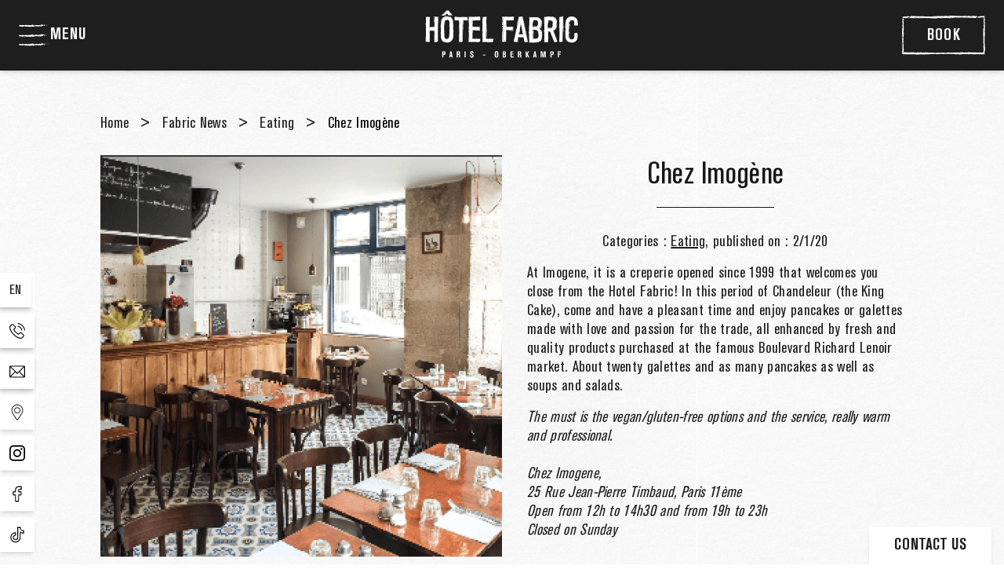

--- FILE ---
content_type: text/html; charset=UTF-8
request_url: https://www.hotelfabric.com/blog/articles/chez-imogene-25211
body_size: 10213
content:
<!DOCTYPE html>
<html lang="en" prefix="og: http://ogp.me/ns#">

    


<head>
        

        
        

	





<meta charset="utf-8">
<title>Chez Imogène</title>
<meta name="description" content="Chez Imogene, the creperie of the district open since 1999
credit photo: @chezimogene">
<meta name="viewport" content="width=device-width, minimum-scale=1.0, initial-scale=1.0">
<meta name="twitter:card" content="summary_large_image">
<meta name="twitter:site" content="Hotel Fabric">
<meta name="twitter:image:alt" content="Chez Imogène">
<meta name="twitter:domain" content="www.hotelfabric.com">
<meta property="og:url" content="https://www.hotelfabric.com/blog/articles/chez-imogene-25211" />
<meta property="og:site_name" content="Hotel Fabric" />
<meta property="og:type" content="website" />

    <link rel="image_src" href="https://d1jfp6qtqo25d6.cloudfront.net/cache/img/6a50717a675f4931c1a2f1556fd27fffe7c8ebcd-6a5071-1200-627-crop.jpeg?q=1704818903&q=1768703898">
<meta itemprop="image" content="https://d1jfp6qtqo25d6.cloudfront.net/cache/img/6a50717a675f4931c1a2f1556fd27fffe7c8ebcd-6a5071-1200-627-crop.jpeg?q=1704818903&q=1768703898">
<meta itemprop="thumbnailUrl" content="https://d1jfp6qtqo25d6.cloudfront.net/cache/img/6a50717a675f4931c1a2f1556fd27fffe7c8ebcd-6a5071-1200-627-crop.jpeg?q=1704818903&q=1768703898">
<meta property="og:image" content="https://d1jfp6qtqo25d6.cloudfront.net/cache/img/6a50717a675f4931c1a2f1556fd27fffe7c8ebcd-6a5071-1200-627-crop.jpeg?q=1704818903&q=1768703898" />
<meta property="og:title" content="Chez Imogène" />
<meta property="og:description" content="Chez Imogene, the creperie of the district open since 1999
credit photo: @chezimogene" />

<meta name="geo.region" content="FR-75" />
<meta name="geo.placename" content="Paris" />
<meta name="geo.position" content="48.86322922310084;2.372880899498437" />
<meta name="ICBM" content="48.86322922310084, 2.372880899498437" />

<link rel="shortcut icon" href="https://d1jfp6qtqo25d6.cloudfront.net/cache/img/a01a88cc0692145a21c290a51751df3ca55a8213-a01a88-32-32-exact.jpg?q=1704818959" />



    

<script type="application/ld+json">
    {
        "@context": "https://schema.org/",
        "@type" : "Hotel",
        "name" : "Hotel Fabric",
        "description" : "Chez Imogene, the creperie of the district open since 1999
credit photo: @chezimogene",
        "url" : "https://www.hotelfabric.com",
		        "sameAs" : [
                        "https://www.facebook.com/hotelfabric/",                        "https://www.instagram.com/hotelfabric/"                    ],
         
        "address" : 
        { "@type" : "PostalAddress",
            "addressCountry" : "FR",
            "addressLocality" : "Paris",
            "postalCode" : "75011",
            "streetAddress" : "31 rue de la Folie Méricourt"
        },
        "geo": {
            "@type": "GeoCoordinates",
            "latitude": "48.86322922310084",
            "longitude": "2.372880899498437"
        },
        "telephone" : "+33 (0) 1 43 57 27 00",
        "priceRange" : "$$",
        "image" : "https://d1jfp6qtqo25d6.cloudfront.net/cache/img/a01a88cc0692145a21c290a51751df3ca55a8213-a01a88-148-48-exact.jpg?q=1704818959",
        "photo" : "https://d1jfp6qtqo25d6.cloudfront.net/cache/img/6a50717a675f4931c1a2f1556fd27fffe7c8ebcd-6a5071-1200-627-crop.jpeg?q=1704818903&q=1768703898",
        "hasMap": "",
        "contactPoint": {
            "@type": "ContactPoint",
            "telephone": "+33 (0) 1 43 57 27 00",
            "contactType": ""
        }

    }
</script>

    <script type="application/ld+json">



				
{
  "@context": "http://schema.org",
  "@type": "BreadcrumbList",
  "itemListElement": [
							
												
		{
				"@type": "ListItem",
				"position": 1,
				"item": {
					"@id": "https://www.hotelfabric.com/",
					"name": "Home"
				}
		},							
												
		{
				"@type": "ListItem",
				"position": 2,
				"item": {
					"@id": "https://www.hotelfabric.com/blog",
					"name": "Fabric News"
				}
		}		]
}
</script>    <script type="application/ld+json">
    {
        "@context": "https://schema.org",
        "@type": "Article",
        "datePublished": "2020-02-01",
        "dateModified": "2020-02-01",
        "headline": "Chez Imogène",
        "author": "Hotel Fabric",
        "publisher": {
            "@type": "Organization",
            "name": "Hotel Fabric",
            "logo": {
                "@type":"ImageObject",
                "url":"",
                "width":250,
                "height": 100
            }
        },
        "mainEntityOfPage": "https://www.hotelfabric.com/blog/articles/chez-imogene-25211",
        "image": [
            "https://www.hotelfabric.comhttps://d1jfp6qtqo25d6.cloudfront.net/cache/img/d8d5b07d7d1e5c950ba0e806634e38297cbfc90f-d8d5b0-696-300-landscape.PNG?q=1704884225",
            "https://www.hotelfabric.comhttps://d1jfp6qtqo25d6.cloudfront.net/cache/img/34cbb294d9eebc2312f478aa86a0e8e6c9d12096-34cbb2-696-300-landscape.PNG?q=1704884225"
        ]
    }
</script>        <link rel="preconnect" href="https://d1jfp6qtqo25d6.cloudfront.net">
        <link href="https://d1jfp6qtqo25d6.cloudfront.net/public/style.css?q=1746626349" rel="stylesheet">

                
                
            
    
                                        <link rel="canonical" href="https://www.hotelfabric.com/blog/articles/chez-imogene-25211">
    </head>

<body class=" _blog">
        
                               						
            <nav id="main-nav" class="h-header lazy-menu-burger lazy transition duration-300 main-nav px-6 items-center justify-items-end sm:justify-items-center gap-x-9 fixed w-full grid sm:grid-cols-[1fr_max-content_1fr] z-[667] _bg-primary-900 _shadow-md">
  <button type="button" id="menu-toggle" class="menu-toggle flex items-center gap-1 justify-self-start z-20 transition duration-300" aria-label="Menu">
    <div class="relative">
      <div class="menu-on w-10 fill-neutral-50 transition-opacity duration-300">
        <img class="w-10 h-7 object-contain" data-src="https://d1jfp6qtqo25d6.cloudfront.net/cache/img/0383402764658391ac62dde04aeb2cfad8b5a540-038340-40-40-auto.svg?q=1704818958" alt="Menu" />
      </div>
      <div class="menu-off opacity-0 scale-50 absolute left-0 -top-2 w-10 fill-neutral-50 ease-[cubic-bezier(0,0,.87,1.52)] transition-all duration-300">
        <img class="w-10 h-10 object-contain"  data-src="https://d1jfp6qtqo25d6.cloudfront.net/cache/img/68c51e0881899071b8f767ba8d33ae75f4de66cf-68c51e-40-40-auto.svg?q=1704818924" alt="Menu" />
      </div>
    </div>
    <span class="hidden sm:block font-marcellus font-bold text-[20px] text-neutral-50 uppercase transition-colors duration-300">Menu</span>
  </button>

  <a href="/" class="menu-nav-logo text-center absolute sm:static left-0 sm:left-auto block w-full sm:w-auto h-[66px] t">
    <img class="w-[215px] inline object-contain h-[66px] mx-auto sm:mx-0" data-src="https://d1jfp6qtqo25d6.cloudfront.net/cache/img/dd6e55b750531591fe200af5b87bd3be50f2b38b-dd6e55-original.svg?q=1704818981" alt="Hotel Fabric">
  </a>

    
  <a href="https://www.secure-hotel-booking.com/Hotel-Fabric/2CT4/en?hotelId=13213" id="btn-book-calendar" class="btn-book z-[900] cursor-pointer open-booking" aria-label="Book">
    <span class="btn-book-text">Book</span>
    <span class="btn-book-text hidden">Close</span>
  </a>

  

  <nav id="main-menu" class="pt-header h-full overflow-auto main-menu px-8 -translate-x-full bg-primary-900 fixed top-0 left-0 w-[510px] z-10 opacity-0 transition duration-300 ease-in-out grid grid-cols-[1fr] items-center">
      <ul class="flex flex-col space-y-8 font-roboto text-xl text-neutral-900">
                                  <li>
              




    
    
    
        


<a href="/" class="  
                    !text-neutral-50
                    uppercase
                    after:opacity-0
                    after:block
                    after:w-[91px]
                    after:h-[5px]
                    after:mt-1
                    after:bg-underline3
                    after:bg-full
                    after:-translate-x-1
                    after:transition-all
                    after:duration-200
                    [&.active:after]:opacity-100
                    [&.active:after]:translate-x-0
                    hover:after:opacity-100
                    hover:after:translate-x-0
                    focus:after:opacity-100
                    focus:after:translate-x-0
                   "    >
    <span>                          <span>Home</span></span>
</a>            </li>
                                  <li>
              




    
    
    
        


<a href="/rooms" class="  
                    !text-neutral-50
                    uppercase
                    after:opacity-0
                    after:block
                    after:w-[91px]
                    after:h-[5px]
                    after:mt-1
                    after:bg-underline3
                    after:bg-full
                    after:-translate-x-1
                    after:transition-all
                    after:duration-200
                    [&.active:after]:opacity-100
                    [&.active:after]:translate-x-0
                    hover:after:opacity-100
                    hover:after:translate-x-0
                    focus:after:opacity-100
                    focus:after:translate-x-0
                   "    >
    <span>                          <span>Rooms</span></span>
</a>            </li>
                                  <li>
              




    
    
    
        


<a href="/breakfast" class="  
                    !text-neutral-50
                    uppercase
                    after:opacity-0
                    after:block
                    after:w-[91px]
                    after:h-[5px]
                    after:mt-1
                    after:bg-underline3
                    after:bg-full
                    after:-translate-x-1
                    after:transition-all
                    after:duration-200
                    [&.active:after]:opacity-100
                    [&.active:after]:translate-x-0
                    hover:after:opacity-100
                    hover:after:translate-x-0
                    focus:after:opacity-100
                    focus:after:translate-x-0
                   "    >
    <span>                          <span>breakfast</span></span>
</a>            </li>
                                  <li>
              




    
    
    
        


<a href="/services-wellness" class="  
                    !text-neutral-50
                    uppercase
                    after:opacity-0
                    after:block
                    after:w-[91px]
                    after:h-[5px]
                    after:mt-1
                    after:bg-underline3
                    after:bg-full
                    after:-translate-x-1
                    after:transition-all
                    after:duration-200
                    [&.active:after]:opacity-100
                    [&.active:after]:translate-x-0
                    hover:after:opacity-100
                    hover:after:translate-x-0
                    focus:after:opacity-100
                    focus:after:translate-x-0
                   "    >
    <span>                          <span>Services and Wellness</span></span>
</a>            </li>
                                  <li>
              




    
    
    
        


<a href="/offers" class="  
                    !text-neutral-50
                    uppercase
                    after:opacity-0
                    after:block
                    after:w-[91px]
                    after:h-[5px]
                    after:mt-1
                    after:bg-underline3
                    after:bg-full
                    after:-translate-x-1
                    after:transition-all
                    after:duration-200
                    [&.active:after]:opacity-100
                    [&.active:after]:translate-x-0
                    hover:after:opacity-100
                    hover:after:translate-x-0
                    focus:after:opacity-100
                    focus:after:translate-x-0
                   "    >
    <span>                          <span>Offers</span></span>
</a>            </li>
                                  <li>
              




    
    
    
        


<a href="/photos" class="  
                    !text-neutral-50
                    uppercase
                    after:opacity-0
                    after:block
                    after:w-[91px]
                    after:h-[5px]
                    after:mt-1
                    after:bg-underline3
                    after:bg-full
                    after:-translate-x-1
                    after:transition-all
                    after:duration-200
                    [&.active:after]:opacity-100
                    [&.active:after]:translate-x-0
                    hover:after:opacity-100
                    hover:after:translate-x-0
                    focus:after:opacity-100
                    focus:after:translate-x-0
                   "    >
    <span>                          <span>Photos</span></span>
</a>            </li>
                                  <li>
              




    
    
    
        


<a href="/district-access" class="  
                    !text-neutral-50
                    uppercase
                    after:opacity-0
                    after:block
                    after:w-[91px]
                    after:h-[5px]
                    after:mt-1
                    after:bg-underline3
                    after:bg-full
                    after:-translate-x-1
                    after:transition-all
                    after:duration-200
                    [&.active:after]:opacity-100
                    [&.active:after]:translate-x-0
                    hover:after:opacity-100
                    hover:after:translate-x-0
                    focus:after:opacity-100
                    focus:after:translate-x-0
                   "    >
    <span>                          <span>District & Access</span></span>
</a>            </li>
                                  <li>
              




    
    
    
        


<a href="/blog" class="active  
                    !text-neutral-50
                    uppercase
                    after:opacity-0
                    after:block
                    after:w-[91px]
                    after:h-[5px]
                    after:mt-1
                    after:bg-underline3
                    after:bg-full
                    after:-translate-x-1
                    after:transition-all
                    after:duration-200
                    [&.active:after]:opacity-100
                    [&.active:after]:translate-x-0
                    hover:after:opacity-100
                    hover:after:translate-x-0
                    focus:after:opacity-100
                    focus:after:translate-x-0
                   text-primary-900"    >
    <span>                          <span>Fabric News</span></span>
</a>            </li>
                                  <li>
              




    
    
    
        


<a href="/our-environmental-commitment" class="  
                    !text-neutral-50
                    uppercase
                    after:opacity-0
                    after:block
                    after:w-[91px]
                    after:h-[5px]
                    after:mt-1
                    after:bg-underline3
                    after:bg-full
                    after:-translate-x-1
                    after:transition-all
                    after:duration-200
                    [&.active:after]:opacity-100
                    [&.active:after]:translate-x-0
                    hover:after:opacity-100
                    hover:after:translate-x-0
                    focus:after:opacity-100
                    focus:after:translate-x-0
                   "    >
    <span>                          <span>Our Environmental Commitment</span></span>
</a>            </li>
                                  <li>
              




    

<a href="https://hotelfabric.guide.paris/" class="  
                    !text-neutral-50
                    uppercase
                    after:opacity-0
                    after:block
                    after:w-[91px]
                    after:h-[5px]
                    after:mt-1
                    after:bg-underline3
                    after:bg-full
                    after:-translate-x-1
                    after:transition-all
                    after:duration-200
                    [&.active:after]:opacity-100
                    [&.active:after]:translate-x-0
                    hover:after:opacity-100
                    hover:after:translate-x-0
                    focus:after:opacity-100
                    focus:after:translate-x-0
                  "  target='_blank' rel='noopener'  >
    <span>                          <span>Concierge Service</span></span>
</a>            </li>
                </ul>

      <div class="h-auto w-full py-4 text-neutral-50">
        <div class="h-[1px] bg-neutral-50 w-3/4 my-4"></div>
        <div class="mb-4 font-bold">
          Hotel Fabric
        </div>
        <div>
          31 rue de la Folie Méricourt Paris 75011 France
        </div>
        <div>
          Tel :
          <a class="border-b border-b-transparent hover:border-b-neutral-50 focus:border-b-neutral-50 transition duration-300" href="tel:+33 (0) 1 43 57 27 00">
            +33 (0) 1 43 57 27 00
          </a>
        </div>
        <div>
          <a class="border-b border-b-transparent hover:border-b-neutral-50 focus:border-b-neutral-50 transition duration-300" href="mailto:info@hotelfabric.com">
            info@hotelfabric.com
          </a>
        </div>
      </div>
    </div>
  </nav>
</nav>


<div id="booking-calendar" class="pointer-events-none p-5 [&.opened]:pointer-events-auto fixed inset-0 top-0 h-0 flex justify-center bg-neutral-800/80 overflow-auto md:overflow-hidden opacity-0 transition-all duration-500 ease-in-out z-[9999]">
    <div class="relative w-full max-w-screen-xl sm:m-0 mt-5 bg-neutral-100">
        <button
            id="close-book-calendar"
            type="button"
            class="
                close-dynamic-be z-10 absolute top-4 right-4 sm:top-0 sm:right-0 sm:bg-primary-900 sm:border sm:border-primary-900 sm:text-neutral-100 sm:hover:bg-neutral-100 sm:hover:text-primary-900 sm:min-w-[120px] sm:px-8 sm:pt-3.5 sm:pb-3 text-[20px] text-center font-bold uppercase
            "
            aria-label="Close"
        >
            <span class="sm:block hidden">Close</span>
            <svg class="size-7 block sm:hidden" viewBox="0 0 63.4 63">
                <path d="M28.9,31.8L0.6,60.1c-0.8,0.8-0.8,2.1,0,2.8C1,63.4,1.5,63.6,2,63.6c0.5,0,1-0.2,1.4-0.6L32,34.4L60.5,63
                    c0.4,0.4,0.9,0.6,1.4,0.6s1-0.2,1.4-0.6c0.8-0.8,0.8-2.1,0-2.8L35.1,31.8L63.4,3.4c0.8-0.8,0.8-2.1,0-2.8c-0.8-0.8-2.1-0.8-2.8,0
                    L32,29.1L3.4,0.6c-0.8-0.8-2.1-0.8-2.8,0c-0.8,0.8-0.8,2.1,0,2.8L28.9,31.8z"/>
            </svg>
        </button>
        <div id="fb-widget-1" class="fb-widget overflow-auto size-full p-5 pt-14 lg:pb-7 lg:px-12 sm:[&>div]:max-w-full sm:[&>div]:basis-full" data-fbConfig="0" data-lang="en_US"></div>
    </div>
</div>

<script class="fb-widget-config" data-fbConfig="0" type="application/json">
    {
        "params": [
            {
                "calendar": {
                    "firstDayOfWeek": 1,
                    "nbMonths2display": 2,
                    "title": "",
                    "showBestPrice": true,
                    "showLastRoom": true,
                    "showLastRoomThreshold": 3,
                    "showChildrenAges": true,
                    "themeDark": false,
                    "layoutNum": 1,
                    "roomRateFiltering": 0,
                    "rateFilter": [],
                    "roomFilter": [],
                    "useLoyalty": false,
                    "loyalty": "",
                    "loyaltyParams": {},
                    "useRedirectUrlFromApi" : true,
                    "daysLookAhead" : 365
                },
                "currency": "EUR",
                "locale": "en_US",
                "maxAdults": 10,
                "maxChildren": 6,
                "mainColor": "#1E1E1E",
                "themeDark": false,
                "openFrontInNewTab": true,
                "property": "2CT4-13213",
                "title": "HotelFabric",
                "childrenMaxAge": 12,
                "fbWidget": "Calendar"
            }
        ],
        "commonParams": {
            "redirectUrl": "https://www.secure-hotel-booking.com",
            "showPropertiesList": true,
            "demoMode": false,
            "frontUrl": "https://www.secure-hotel-booking.com"
        },
        "_authCode": "eyJhbGciOiJIUzUxMiIsInR5cCI6IkpXVCJ9.[base64].m7xxUvMSz2i6NLw9QpkGkS8dWJWQhHAPQmoH3oLL3UNJtOnISEu-Cxku4vX4nwHUyjDjbqeiL1AGCieiW94PoQ",
        "propertyIndex": 0,
        "version": "1.35.0",
        "baseHost": "https://websdk.d-edge.com"
    }
</script>
            
                        
                        
            
        
        <main>
                                                                
                            
                
                
                            
                                                                    
                                                    
                                                    

                                
                               
                                                                
                                
                            
                                            
        
                
                
                                                                            
                                                                    
                                                    
                                                    

                                
                               
                                                                
                                                    
                    









  




    

          

<script>

  	if (typeof globals === 'undefined') {
    	window.globals = {};
  	}
  	globals.numarticles = 12;
  	globals.page = 1;
  
  	globals.maxPage = 45;
  	globals.blogactualpage = "/blog";
</script>

        
                                            
        
                
                
                            
                                                                    
                                                    
                                                    

                                
                               
                                                                
                                
                      <section class="lazy space-y-7 mx-auto max-w-screen-lg" >
    <div class="hidden sm:block">
      

					



<ul class="max-w-screen-lg mx-auto flex space-x-4">
							
										
		<li>
			<a href="/" class="text-primary-900 duration-300 transition hover:text-primary-50">Home</a>
		</li>
    
    <li> > </li>
							
										
		<li>
			<a href="/blog" class="text-primary-900 duration-300 transition hover:text-primary-50">Fabric News</a>
		</li>
    
    <li> > </li>
				<li><a href="/blog/categories/eating-19598">Eating</a></li><li> > </li>
		
			<li class="text-neutral-800 duration-300 transition">
			Chez Imogène
		</li>
	</ul>
    </div>

     
                    
    <article>
      
    <picture class="md:float-left md:mr-8">
                        
                                <source data-srcset="https://d1jfp6qtqo25d6.cloudfront.net/cache/img/d8d5b07d7d1e5c950ba0e806634e38297cbfc90f-d8d5b0-390-390-crop.PNG?q=1704884225, https://d1jfp6qtqo25d6.cloudfront.net/cache/img/d8d5b07d7d1e5c950ba0e806634e38297cbfc90f-d8d5b0-780-780-crop.PNG?q=1704884225 2x" media="(max-width: 767px)">
        
                                <source data-srcset="https://d1jfp6qtqo25d6.cloudfront.net/cache/img/d8d5b07d7d1e5c950ba0e806634e38297cbfc90f-d8d5b0-512-512-crop.PNG?q=1704884225, https://d1jfp6qtqo25d6.cloudfront.net/cache/img/d8d5b07d7d1e5c950ba0e806634e38297cbfc90f-d8d5b0-1024-1024-crop.PNG?q=1704884225 2x" media="(max-width: 1024px)">
        
        
        <img data-src="https://d1jfp6qtqo25d6.cloudfront.net/cache/img/d8d5b07d7d1e5c950ba0e806634e38297cbfc90f-d8d5b0-512-512-crop.PNG?q=1704884225"
        data-srcset="https://d1jfp6qtqo25d6.cloudfront.net/cache/img/d8d5b07d7d1e5c950ba0e806634e38297cbfc90f-d8d5b0-512-512-crop.PNG?q=1704884225, https://d1jfp6qtqo25d6.cloudfront.net/cache/img/d8d5b07d7d1e5c950ba0e806634e38297cbfc90f-d8d5b0-1024-1024-crop.PNG?q=1704884225 2x"
        alt="Hotel Fabric" class="mb-8"
                        >
    </picture>
          <div class="space-y-4 px-5 lg:px-0">
        <h1 class="text-center">Chez Imogène</h1>
        <p class="text-center">Categories : <a class="underline hover:text-primary-900 transition duration-300" href="/blog/categories/eating-19598">Eating</a>, published on : 2/1/20</p>
        <div class="text"><p>At Imogene, it is a creperie opened since 1999 that welcomes you close from the Hotel Fabric! In this period of Chandeleur (the King Cake), come and have a pleasant time and enjoy pancakes or galettes made with love and passion for the trade, all enhanced by fresh and quality products purchased at the famous Boulevard Richard Lenoir market. About twenty galettes and as many pancakes as well as soups and salads. &nbsp;</p>

<address>The must is the vegan/gluten-free options and the service, really warm and professional.<br />
<br />
Chez Imogene,<br />
25 Rue Jean-Pierre Timbaud, Paris 11&egrave;me<br />
Open from 12h to 14h30 and from 19h to 23h<br />
Closed on Sunday</address></div>
      </div>
    </article>
  </section>

              
        
            </main>

                    
        
        
                                    
            
                                                                                    
                    
            
<ul class="fixed bottom-14 sm:bottom-4 z-10">
              <li  class="bg-neutral-50 mb-2 last:mb-0 text-primary-900 text-lg uppercase group flex flex-row w-11"> 
        <a class="bg-neutral-50 shadow-md h-11 w-11 p-3 flex items-center justify-center" href="#">en</a>
        <ul class="bg-neutral-50 shadow-md -z-10 -translate-x-full flex group-hover:translate-x-0 w-min flex-row transition duration-300">
           
                          <li class="flex items-center justify-between h-11 w-11 p-3">
                <a href="/fr/blog" class="transition duration-300 hover:scale-125 text-gray-900 hover:text-primary-900">
                  fr
                </a>
              </li>
                              </ul>
      </li>
        

  
                                
    
              
    <li class="mb-2 last:mb-0">
      <a href="tel:+33143572700 " target=_blank rel=noopener class="w-11 group grid grid-cols-[min-content_max-content]" aria-label="phone - +33 (0) 1 43 57 27 00">
        <div  class="bg-neutral-50 shadow-md h-11 w-11 p-3">
          <div class="fill-primary-900 group-hover:scale-125 transition duration-300">
            <img src="https://d1jfp6qtqo25d6.cloudfront.net/cache/img/4039b288f25bba6ed090067842f6daffab428e06-4039b2-original.svg?q=1704818945" alt="phone" class="w-full h-full object-contain">
          </div>
        </div>
                  <div class="items-center px-4 bg-neutral-50 shadow-md h-full -z-10 -translate-x-full flex group-hover:translate-x-0 translation duration-300">
            <span class=" text-neutral-900 text-sm" >+33 (0) 1 43 57 27 00</span>
          </div>
              </a> 
    </li>
                                
                    
    
    <li class="mb-2 last:mb-0">
      <a href="mailto:info@hotelfabric.com " target=_blank rel=noopener class="w-11 group grid grid-cols-[min-content_max-content]" aria-label="email - info@hotelfabric.com">
        <div  class="bg-neutral-50 shadow-md h-11 w-11 p-3">
          <div class="fill-primary-900 group-hover:scale-125 transition duration-300">
            <img src="https://d1jfp6qtqo25d6.cloudfront.net/cache/img/1995bc9a7359cf69d52a8a4458d257f2b61edd77-1995bc-original.svg?q=1704818943" alt="email" class="w-full h-full object-contain">
          </div>
        </div>
                  <div class="items-center px-4 bg-neutral-50 shadow-md h-full -z-10 -translate-x-full flex group-hover:translate-x-0 translation duration-300">
            <span class=" text-neutral-900 text-sm" >info@hotelfabric.com</span>
          </div>
              </a> 
    </li>
                                    
    
    
    <li class="mb-2 last:mb-0">
      <a href="/district-access "  class="w-11 group grid grid-cols-[min-content_max-content]" aria-label="Location - ">
        <div  class="bg-neutral-50 shadow-md h-11 w-11 p-3">
          <div class="fill-primary-900 group-hover:scale-125 transition duration-300">
            <img src="https://d1jfp6qtqo25d6.cloudfront.net/cache/img/51ecd51190dc5c9ccee6d14715ba46917916d11b-51ecd5-original.svg?q=1704818922" alt="Location" class="w-full h-full object-contain">
          </div>
        </div>
              </a> 
    </li>
                                
    
    
    <li class="mb-2 last:mb-0">
      <a href="https://www.instagram.com/hotelfabric/ " target=_blank rel=noopener class="w-11 group grid grid-cols-[min-content_max-content]" aria-label="Instagram - https://www.instagram.com/hotelfabric/">
        <div  class="bg-neutral-50 shadow-md h-11 w-11 p-3">
          <div class="fill-primary-900 group-hover:scale-125 transition duration-300">
            <img src="https://d1jfp6qtqo25d6.cloudfront.net/cache/img/94f4e10504cbd8f338030b9b57e22067a1648fc3-94f4e1-original.svg?q=1704818930" alt="Instagram" class="w-full h-full object-contain">
          </div>
        </div>
              </a> 
    </li>
                                
    
    
    <li class="mb-2 last:mb-0">
      <a href="https://www.facebook.com/hotelfabric/ " target=_blank rel=noopener class="w-11 group grid grid-cols-[min-content_max-content]" aria-label="Facebook - https://www.facebook.com/hotelfabric/">
        <div  class="bg-neutral-50 shadow-md h-11 w-11 p-3">
          <div class="fill-primary-900 group-hover:scale-125 transition duration-300">
            <img src="https://d1jfp6qtqo25d6.cloudfront.net/cache/img/c6ac03d37bc5db8bcb1a476ae6a09dde73125181-c6ac03-original.svg?q=1704818970" alt="Facebook" class="w-full h-full object-contain">
          </div>
        </div>
              </a> 
    </li>
                                
    
    
    <li class="mb-2 last:mb-0">
      <a href="https://www.tiktok.com/@hotelfabricparis " target=_blank rel=noopener class="w-11 group grid grid-cols-[min-content_max-content]" aria-label="tiktok - https://www.tiktok.com/@hotelfabricparis">
        <div  class="bg-neutral-50 shadow-md h-11 w-11 p-3">
          <div class="fill-primary-900 group-hover:scale-125 transition duration-300">
            <img src="https://d1jfp6qtqo25d6.cloudfront.net/cache/img/72f7be7b823f50e67c78c04c0e7726f66f69a448-72f7be-original.svg?q=1704818926" alt="tiktok" class="w-full h-full object-contain">
          </div>
        </div>
              </a> 
    </li>
  </ul>    
        
        
                                    
            
                                                                                                                                
                    
            
<!-- create contact form with html + tailwindcss -->
<div id="widget-contact-form" data-recaptcha="6LftsKMUAAAAAEYHexS87W-wgr7zZHE_FZf82p30" 
  class="flex flex-wrap md:flex-col justify-center items-center aspect-square rounded-full md:rounded-none transition-all duration-300 contact-form fixed bottom-16 md:bottom-0 right-4 sm:right-4 shadow-md min-w-[50px] bg-neutral-100 z-10 lazy lazy-widget-contact
  md:aspect-auto md:w-auto md:py-4 md:px-8">
  <div class="toolbar flex align-center basis-full md:basis-0">
    <button class="font-bold	text-xs basis-full w-full text-center open-form uppercase text-primary-900  hidden md:block" aria-label="Contact us" data-label-open="Contact us">
      Contact us
    </button>
    <button  aria-label="Contact us" class="basis-full p-2 btnMobile w-[34px] sm:w-full text-center open-form uppercase fill-primary-900 text-primary-900 text-lg md:hidden" data-label-close="Close">
      <svg viewBox="0 -32 512 512" xmlns="http://www.w3.org/2000/svg"><path d="m512 300c0-52.414062-38.238281-96.609375-91.035156-112.914062-8.445313 82.394531-73.867188 150.34375-161.082032 172.851562 23.421876 36.355469 67.328126 60.0625 117.117188 60.0625 18.136719 0 35.742188-3.195312 52.441406-9.492188l75.015625 37.484376-19.101562-76.4375c17.242187-20.605469 26.644531-45.730469 26.644531-71.554688zm0 0"/><path d="m195 0c-107.519531 0-195 75.804688-195 169 0 37.394531 14.355469 73.738281 40.621094 103.226562l-25.695313 100.503907 100.988281-49.367188c25.136719 9.714844 51.707032 14.636719 79.085938 14.636719 107.519531 0 195-75.808594 195-169s-87.480469-169-195-169zm-45 180h-30v-30h30zm60 0h-30v-30h30zm60 0h-30v-30h30zm0 0"/></svg>
    </button>
  </div>
  <form class="h-0 flex flex-col space-y-2 overflow-hidden w-0 transition-all duration-300">
    <label for="form-name" class="mt-4">
      <input class="focus:outline-none w-full border border-neutral-300 px-4 py-2 focus:border-primary-900 placeholder:italic placeholder:text-sm" type="text" id="form-name" name="name" placeholder="Surname" aria-required="true" aria-invalid="false"/>
      <span class="form-error">Please enter your surname</span>
    </label>
    <label for="form-email" class="">
      <input class="focus:outline-none w-full border border-neutral-300 px-4 py-2 focus:border-primary-900 placeholder:italic placeholder:text-sm" id="form-email" type="email" name="email" placeholder="Your email" aria-required="true" aria-invalid="false" />
      <span class="form-error">Please enter a valid email address</span>
    </label>
    <label for="form-phone" class="">
      <input class="focus:outline-none w-full border border-neutral-300 px-4 py-2 focus:border-primary-900 placeholder:italic placeholder:text-sm" id="form-phone" type="tel" name="phone" placeholder="Phone" aria-required="true" aria-invalid="false" />
      <span class="form-error">Please provide a phone number</span>
    </label>
    <label for="form-message"  class="">
      <textarea class="focus:outline-none w-full border border-neutral-300 px-4 py-2 focus:border-primary-900 placeholder:italic placeholder:text-sm" id="form-message" name="message" placeholder="Your message" aria-required="true" aria-invalid="false"></textarea>
      <span class="form-error">Please fill in your message</span>
    </label>
    <div class="recaptcha-wrap">
    <div id="recaptcha-widget-contact" class="recaptcha"></div>
      <span class="form-error">
        Please confirm the captcha
      </span>
    </div>
    <input type="submit" class="btn mx-auto m-14" value="Send">
    <btn type="button" class="form-gpdr-btn cursor-pointer text-xs italic text-center m-14 underline" data-label-close="Close">
      Learn more
    </btn>
    </button>
    <div class="form-gpdr opacity-0 m-0 h-0 transition-[height] duration-300 overflow-hidden max-w-xs text-xs italic text-justify">
      <p style="text-align: justify;">Les informations port&eacute;es sur ce formulaire vous concernant sont &agrave; l&rsquo;usage de notre &eacute;tablissement et de nos prestataires techniques afin de traiter votre demande. Vous acceptez notre politique de confidentialit&eacute; des donn&eacute;es personnelles. Conform&eacute;ment &agrave; la Loi n&deg;78-17 du 6 janvier 1978 modifi&eacute;e, et au r&egrave;glement g&eacute;n&eacute;ral sur la protection des donn&eacute;es, vous disposez d&rsquo;un droit d&rsquo;acc&egrave;s, de rectification, d&rsquo;effacement, d&#39;opposition et de limitation du traitement relatif aux donn&eacute;es personnelles qui vous concernent, ainsi que du droit &agrave; la portabilit&eacute; des donn&eacute;es et de d&eacute;finition de vos directives relatives &agrave; la gestion de vos donn&eacute;es apr&egrave;s votre d&eacute;c&egrave;s. Vous pouvez exercer ces droits par email &agrave; l&#39;adresse info@hotelfabric.com. Pour en savoir plus, consultez les mentions l&eacute;gales.</p>
    </div>
    <div class="ajax-form-mail-sent text-md primary-900 hidden">
      <p>Your message has been correctly sent.</p>
    </div>
  </form>
</div>    
        
                    <footer class="lazy lazy-footer-footer">
                                                                                    
        
                
                
                            
                                                                    
                
                

                                
                               
                                                                
                                
                    



<div class="max-w-screen-lg mx-auto" >
  <div class="items-center px-4 py-2 text-neutral-900 text-sm grid grid-cols-1 lg:grid-cols-[1fr_4px_1fr_4px_1fr_4px_1fr] lg:gap-12 mx-auto justify-center text-center sm:text-start">
                <div class="lg:flex justify-self-center sm:justify-self-start mt-4 lg:mt-0 space-y-4 py-2 h-full items-center">
                                                          
                            
                
                
                                                
                                                                    
                
                

                                
                               
                                                                
                                                    
                    
<div class="lazy max-w-screen-lg mx-auto"  >
    
    <picture class="">
                        
        
        
        
        <img data-src="https://d1jfp6qtqo25d6.cloudfront.net/cache/img/hotel-fabric-logo-183587-200-300-auto.svg?q=1704818998"
        data-srcset="https://d1jfp6qtqo25d6.cloudfront.net/cache/img/hotel-fabric-logo-183587-200-300-auto.svg?q=1704818998, https://d1jfp6qtqo25d6.cloudfront.net/cache/img/hotel-fabric-logo-183587-400-600-auto.svg?q=1704818998 2x"
        alt="Hotel Fabric" class="w-[200px] object-cover"
         width="200px"          height="75px"         >
    </picture>
    </div>        
          </div>
              <div class="hidden lg:flex lg:items-center h-full">
          <img data-src="/res/img/separator.svg" alt="Sep" aria-hidden="true" class="w-1 h-full">
        </div>
                      <div class="lg:flex justify-self-center sm:justify-self-start mt-4 lg:mt-0 space-y-4 py-2 h-full items-center">
                                                          
        
                
                
                            
                                                                    
                
                

                                
                               
                                                                
                                
                    <div  class="text max-w-screen-lg	 mx-auto lazy lazy-text px-4 sm:px-0">
      <p><strong>Hotel Fabric</strong><br />
31 rue de la Folie Méricourt<br />
75011 Paris<br />
<br />
+33 (0) 1 43 57 27 00<br />
<a href="mailto:info@hotelfabric.com">info@hotelfabric.com</a></p>
    </div>        
          </div>
              <div class="hidden lg:flex lg:items-center h-full">
          <img data-src="/res/img/separator.svg" alt="Sep" aria-hidden="true" class="w-1 h-full">
        </div>
                      <div class="lg:flex justify-self-center sm:justify-self-start mt-4 lg:mt-0 space-y-4 py-2 h-full items-center">
                                                          
        
                
                
                            
                                                                    
                
                

                                
                               
                                                                
                                
                    <nav>
  <ul class="flex flex-col lg:items-start space-y-[4px]">
          <li class="hover:text-primary-900 transition duration-300">
        




    
    
    
        


<a href="/faq" class="  "    >
    <span>FAQ</span>
</a>      </li>
          <li class="hover:text-primary-900 transition duration-300">
        




    
    
    
        


<a href="/espace-presse" class="  "    >
    <span>Press</span>
</a>      </li>
          <li class="hover:text-primary-900 transition duration-300">
        




    
    
    
        


<a href="/legal-notice" class="  "    >
    <span>Legal Notice</span>
</a>      </li>
          <li class="hover:text-primary-900 transition duration-300">
        




    
    
    
        


<a href="/privacy-policy" class="  "    >
    <span>Privacy Policy</span>
</a>      </li>
        </li>
    <li class="hover:text-primary-900 transition duration-300">
      <a href="#w360_gdpr">Manage cookies</a>
    </li>
  </ul>
</nav>        
          </div>
              <div class="hidden lg:flex lg:items-center h-full">
          <img data-src="/res/img/separator.svg" alt="Sep" aria-hidden="true" class="w-1 h-full">
        </div>
                      <div class="lg:flex justify-self-center sm:justify-self-start mt-4 lg:mt-0 space-y-4 py-2 h-full items-center">
                                                          
        
                
                
                            
                                                                    
                
                

                                
                               
                                                                
                                
                    
<div class="lazy max-w-screen-lg mx-auto" >
    <div>
                    <p class="mb-2 text-center">Discover our second home</p>
        
                    <a href="https://www.hotelmoderniste.com" target="_blank" rel="noopeener">
                
    <picture class="">
                        
        
        
        
        <img data-src="https://d1jfp6qtqo25d6.cloudfront.net/cache/img/hotel-fabric-gestion-du-footer-192086-200-300-auto.png?q=1704818997"
        data-srcset="https://d1jfp6qtqo25d6.cloudfront.net/cache/img/hotel-fabric-gestion-du-footer-192086-200-300-auto.png?q=1704818997, https://d1jfp6qtqo25d6.cloudfront.net/cache/img/hotel-fabric-gestion-du-footer-192086-400-600-auto.png?q=1704818997 2x"
        alt="Hotel Fabric" class="w-[200px] object-cover"
         width="200px"          height="75px"         >
    </picture>
                        </a>
            </div>
    <div>
                    <p class="mb-2 text-center"></p>
        
                    <a href="https://www.parisinfo.com/hebergement-hotel-paris/100322/Hotel-Fabric" target="_blank" rel="noopeener">
                
    <picture class="">
                        
        
        
        
        <img data-src="https://d1jfp6qtqo25d6.cloudfront.net/cache/img/hotel-fabric-gestion-du-footer-247344-200-300-auto.png?q=1761940302"
        data-srcset="https://d1jfp6qtqo25d6.cloudfront.net/cache/img/hotel-fabric-gestion-du-footer-247344-200-300-auto.png?q=1761940302, https://d1jfp6qtqo25d6.cloudfront.net/cache/img/hotel-fabric-gestion-du-footer-247344-400-600-auto.png?q=1761940302 2x"
        alt="Hotel Fabric" class="w-[200px] object-cover"
         width="200px"          height="75px"         >
    </picture>
                        </a>
            </div>
    <div>
                    <p class="mb-2 text-center"><a href='https://guide.michelin.com/en/hotels-stays/paris/hotel-fabric-paris-7093' style='height: 110px; width: 110px; display: flex;' target='_blank'>       <img src='https://static.prod.r53.tablethotels.com/media/extranet/icons/mg-en.svg' style='object-fit: contain; height: 100%;' alt='Fabric'/>     </a></p>
        
                
            </div>
</div>        
          </div>
            </div>
</div>
        
                                            
        
                
                
                            
                                                                    
                
                

                                
                               
                                                                
                                
                    <div  class="text max-w-screen-lg	 mx-auto lazy lazy-text px-4 sm:px-0">
      <p style="text-align: center;"><span style="font-size:14px;">CODES GDS :&nbsp; &nbsp;Amadeus: ACPARD83&nbsp; &nbsp;|&nbsp; &nbsp;Galileo: AC45558&nbsp; &nbsp;|&nbsp; &nbsp;Sabre: AC87955&nbsp; &nbsp;|&nbsp; &nbsp;Worldspan: AC0D83</span></p>
    </div>        
                                            
        
                
                
                            
                                                                    
                
                

                                
                               
                                                                
                                
                    <div  class="text max-w-screen-lg	 mx-auto lazy lazy-text px-4 sm:px-0">
      <p style="text-align: center;"><span style="font-size:14px;"><img alt="wheelchair" src="https://360.agencewebcom.com/uploads/api/site-768/ckeditor/pmr.png" style="width: 20px; height: 20px;" />&nbsp;Hotel accessible to people with reduced mobility</span></p>
    </div>        
                                            
        
                
                
                                                                            
                                                                    
                
                

                                
                               
                                                                
                                                    
                        
<div class="w-full bg-neutral-200" style='background-color: #ffffff'>
  <div class="text-center gap-x-10 flex flex-row flex-wrap justify-center max-w-screen-lg mx-auto text-xs p-4">
    <div class="w-full lg:w-auto my-2">
      <p>Official website - All rights reserved.</p>
    </div>
    <div class="w-full lg:w-auto my-2">
      Hotel Fabric © 2026
    </div>
    <div class="w-full lg:w-auto my-2">
      <p>Design &amp; production : <a href="https://www.agencewebcom.com" rel="noopener" target="_blank">Agence WEBCOM</a></p>
    </div>
  </div>
</div>        
                </footer>
                                                                    
                    
                    <script>
                window.globals = {
                    header : '',
                }
            </script>
            
                        
                            <script type="text/javascript" src="/res/js/main.js"></script>
                        
            <script src="https://d1jfp6qtqo25d6.cloudfront.net/res/js/W360_LazyLoad.js?q=1768703898"></script>
            <link type="text/lazy-fonts" href="https://d1jfp6qtqo25d6.cloudfront.net/res/css/fonts.css?q=1746626350">

                                                                                        <script type="text/lazy-menu-burger" src="https://d1jfp6qtqo25d6.cloudfront.net/html/override/menu/burger/ui.js?q=1746626361" defer></script>
                                                                                                        <script type="text/lazy-content-text-blog" src="https://d1jfp6qtqo25d6.cloudfront.net/html/override/content/text-blog/ui.js?q=1768703898" defer></script>
                                                                                                        <script type="text/lazy-blog-articles-list" src="https://d1jfp6qtqo25d6.cloudfront.net/html/override/blog/articles/list/ui.js?q=1746626351" defer></script>
                                                                                                        <script type="text/lazy-blog-article-square" src="https://d1jfp6qtqo25d6.cloudfront.net/html/override/blog/article/square/ui.js?q=1768703898" defer></script>
                                                                                                        <script type="text/lazy-toolbar-square" src="https://d1jfp6qtqo25d6.cloudfront.net/html/views/widget/toolbar/square/ui.js?q=1768703898" defer></script>
                                                                                                        <script type="text/lazy-widget-contact" src="https://d1jfp6qtqo25d6.cloudfront.net/html/override/widget/contact/ui.js?q=1746626363" defer></script>
                                                                                                        <script type="text/lazy-footer-columns" src="https://d1jfp6qtqo25d6.cloudfront.net/html/override/footer/columns/ui.js?q=1768703898" defer></script>
                                                                                                        <script type="text/lazy-content-image" src="https://d1jfp6qtqo25d6.cloudfront.net/html/views/content/image/ui.js?q=1768703898" defer></script>
                                                                                                        <script type="text/lazy-content-text" src="https://d1jfp6qtqo25d6.cloudfront.net/html/views/content/text/ui.js?q=1768703898" defer></script>
                                                                                                        <script type="text/lazy-footer-menu-list" src="https://d1jfp6qtqo25d6.cloudfront.net/html/views/footer/menu/list/ui.js?q=1768703898" defer></script>
                                                                                                        <script type="text/lazy-content-image-other-hotel" src="https://d1jfp6qtqo25d6.cloudfront.net/html/override/content/image-other-hotel/ui.js?q=1768703898" defer></script>
                                                                                                                                                                                <script type="text/lazy-footer-copyright" src="https://d1jfp6qtqo25d6.cloudfront.net/html/views/footer/copyright/ui.js?q=1768703898" defer></script>
                                                                                                        <script type="text/lazy-footer-footer" src="https://d1jfp6qtqo25d6.cloudfront.net/html/views/footer/footer/ui.js?q=1746626373" defer></script>
                                                                        
            <script type="text/javascript">
                                                                                                                                                                                                                                                                                                                                                                                                                                                                                                                                    var lazy = new W360_LazyLoad({
                    callbacks: [ { "lazy-menu-burger": "initMenuBurger"},{ "lazy-content-text-blog": "initContentTextBlog"},{ "lazy-blog-articles-list": "initBlogArticlesList"},{ "lazy-blog-article-square": "initBlogArticleSquare"},{ "lazy-toolbar-square": "initToolbarSquare"},{ "lazy-widget-contact": "initWidgetContact"},{ "lazy-footer-columns": "initFooterColumns"},{ "lazy-content-image": "initContentImage"},{ "lazy-content-text": "initContentText"},{ "lazy-footer-menu-list": "initFooterMenuList"},{ "lazy-content-image-other-hotel": "initContentImageOtherHotel"},{ "lazy-footer-copyright": "initFooterCopyright"},{ "lazy-footer-footer": "initFooterFooter"},],
                })
            </script>
        
                
                
                    <style>
                                body{                            background-image: url(https://api360beta.agencewebcom.com/uploads/api/site-768/d0d7d8c60ed9830b075f4626a98f2a00c31820a8.png);
                        }
            </style>
        
                
                    <script type="text/javascript">
            var lazy = new W360_LazyLoad({
        callbacks: [ ],
    })

    lazy.loadScript('https://tarteaucitron.io/load.js?locale=en&domain=www.hotelfabric.com&uuid=723d52996ef31ce86144a1a7b4969b665f949b57', 4000, function() {
        tarteaucitron.initEvents.loadEvent()
    })

    
    lazy.getLatency().then(latency  => {
                    if(latency <= 400){
                            }
            })
</script>
            
    </body>
</html>


--- FILE ---
content_type: text/css
request_url: https://d1jfp6qtqo25d6.cloudfront.net/res/css/fonts.css?q=1746626350
body_size: -35
content:
@font-face {
  font-family: 'AkzidenzGrotesk';
  font-style: normal;
  font-weight: 400;
  font-display: swap;
  src: local(''),
       url('/res/fonts/AkzidenzGrotesk/AkzidenzGroteskBE-Regular.woff2') format('woff2'), /* Chrome 26+, Opera 23+, Firefox 39+ */
       url('/res/fonts/AkzidenzGrotesk/AkzidenzGroteskBE-Regular.woff') format('woff'); /* Chrome 6+, Firefox 3.6+, IE 9+, Safari 5.1+ */
}

@font-face {
  font-family: 'AkzidenzGrotesk';
  font-style: normal;
  font-weight: 700;
  font-display: swap;
  src: local(''),
       url('/res/fonts/AkzidenzGrotesk/AkzidenzGroteskBE-Bold.woff2') format('woff2'), /* Chrome 26+, Opera 23+, Firefox 39+ */
       url('/res/fonts/AkzidenzGrotesk/AkzidenzGroteskBE-Bold.woff') format('woff'); /* Chrome 6+, Firefox 3.6+, IE 9+, Safari 5.1+ */
}

--- FILE ---
content_type: image/svg+xml
request_url: https://d1jfp6qtqo25d6.cloudfront.net/cache/img/68c51e0881899071b8f767ba8d33ae75f4de66cf-68c51e-40-40-auto.svg?q=1704818924
body_size: 3622
content:
<svg xmlns="http://www.w3.org/2000/svg" viewBox="0 0 25.9 25.7"><style>.st0{fill:#fff}</style><path d="M23.7 2l-.1-.2c-.1.1.1.3.1.2zM23.4 2.9v.2zM23.2 3.2l-.1-.2c-.1.1-.1.4-.2.4.3.2.1-.2.3-.2zM22 3.1v.1zM22.1 3.1c0 .1 0 .2 0 0zM22.1 3.1c.1-.1-.1 0 0 0zM21.9 3.4v-.2c-.1 0-.2 0-.2-.1 0 .2.1.2.2.3zM22 3.6zM22 3.4c.1.2 0 .1 0 0zM22 3.5c0 .1.2.2 0 0zM22.3 3.6c.1-.2-.1-.3-.2-.2.1 0 .2 0 .2.2zM23.2 3.8v-.1c0 .1-.2 0-.1.1h.1zM21.3 3.7zM21.5 4.1c.1-.1.1-.1 0-.2v-.1c-.1 0-.1 0-.2-.1.1.1.2.1.2.2v.2zM22.2 3.6V4h.1zM21 4l-.1-.2.1.3zM20.8 4.2c-.1-.1-.2-.1-.2-.2v.3c0-.1 0-.1.2-.1zM20.6 4.3v.2-.2zM21.4 4.2s-.1-.1-.2-.1l.2.1zM21.3 4.3s0-.1 0 0c0-.1 0-.1 0 0zM22.2 4.4c-.1-.2-.2-.2-.3-.4.1.2 0 .3.3.4zM21.7 4.3s-.1-.1-.1-.2v.2h.1zM21.6 4.4v-.1zM21.1 4.4s.1 0 0 0zM20.4 5.2v-.1zM21 4.6c.1 0 .1.1 0 0 .1 0 .1 0 .1-.1 0 0 0 .1-.1.1 0-.1-.1-.2-.1-.1v.2s.1 0 .1-.1c.1 0 .1 0 0 0zM20.6 4.7h.2c-.2 0-.3-.1-.2 0zM21.1 4.4v.1-.1zM21.3 6c0-.2-.5-.6-.8-.8.1.1.1.1.1.3.1.1.4 0 .4.2s-.1 0-.3 0c.2.1.1.4.4.6v-.2l.1.1c-.1-.1-.1-.3.1-.2zM21.2 6.3s0-.1 0 0c0-.1 0 0 0 0zM20.6 5s-.1 0-.3-.1c0 .1 0 .2.1.2l.2-.1z" class="st0"/><path d="M20.7 4.7l-.1.3c.1 0 .1-.1.1-.3 0 .1 0 .1 0 0 0 0 0 .1 0 0 0 .1.1.1 0 0 .1.1.1.1 0 0 .2.3.2.4.4.5.1-.1 0-.2 0-.3-.1.2 0-.1-.2-.1v-.1h-.2zM20.8 4.8zM22.4 4.8zM22.2 4.6c-.1 0-.4-.1-.4-.1.2.1.3.2.5.3-.1 0-.1-.1-.1-.2l.2.2c-.1-.1-.1-.2-.2-.2zM21.5 4.8V5l.2.1-.1-.1c.1 0 0-.1-.1-.2zM20.3 5.1l-.1-.2.1.3zM20.1 5.3l-.1-.2v.2zM11.7 16.5zM15.5 9.6c0-.1.1-.1.1-.1-.2-.1-.5-.2-.3-.1l.2.2zM18.3 7.1h-.2c.1.1.3.1.2 0z" class="st0"/><path d="M18.1 7.1c-.1 0-.2 0-.2.1h.1l.1-.1zM.6 24s.1-.1 0 0c.1-.1 0-.1 0 0zM20.2 6.4s-.1 0 0 0c-.1-.1-.1 0 0 0zM19.4 5.8zM19.3 5.9c0 .1 0 0 0 0zM6.6 20.5c0 .1.1.1 0 0zM16.2 12.1zM15.7 11.7l.5.7c-.1-.2-.1-.3 0-.3l-.5-.4zM11.7 16.4zM10.8 17.5zM20.2 6.3c0-.1.1 0 .2 0h-.2zM20.3 6.3zM18.6 9.8h-.1.1zM19.7 5.4v.1h.1c-.1 0-.2 0-.1-.1zM21.4 5.7s0 .1.1.1c-.1 0 0 0-.1-.1zM21.4 5.8zM20.3 5.9c.2.2.2.1.2 0-.2-.2-.2-.1-.2 0zM20.5 5.9s0-.1 0 0c0-.1 0-.1 0 0zM19.3 6.1c.1 0-.2-.2-.1-.2-.1-.1.1.5.1.2zM20.6 6.2l.1.2h.1zM20.3 6.6c-.1 0-.2.1-.1.1l.1-.1s.1-.1 0 0c.1-.1 0-.1 0 0zM20.6 6.6h.1v-.1zM19.2 7.6v.1c0 .1.1.1.1 0-.1 0-.1-.1-.1-.1zM20 7.8c-.1 0-.1-.1-.2-.1l.2.2v-.1zM19.8 8.3c-.1-.1 0-.2-.1-.2.1.1 0 .4.1.2zM17.9 9.3l-.4-.4.4.4zM17.3 11.5c.2 0-.2-.3 0-.2 0-.1-.2 0-.2-.1.1.1 0 .1.2.3zM17.1 11.1zM.2 24H0l.2.1zM.2 24.5s0-.1 0 0l-.2-.3.2.3zM12.6 16.2l.2.1-.1-.1h-.1zM11.5 17.1h.1l-.3-.2zM10.9 18.2s0-.1.1-.1c0 .1-.4-.1-.1.1zM25.7 25.7l.2-.1c-.1 0-.2.2-.2.1zM24.8 25.4l.1-.1-.3.1zM24.7 25.1c-.1-.1-.4-.1-.4-.3-.2.3.2.2.2.4v.1l.2-.2zM24.6 24.1c0-.1 0-.1 0 0V24v.1c-.1 0-.2-.1 0 0zM24.6 24c.1.1.1-.1 0 0zM24.6 23.6c-.1 0-.2 0-.2.2h.2c-.1-.1-.1-.2 0-.2zM24.1 23.9s.1-.1 0 0zM24.3 23.9h-.2s-.1.1.2 0c-.2.1-.1 0 0 0zM24.3 24c0 .1 0 .2-.2.2.2.1.4-.1.2-.2zM24 25v.1h.1c-.1 0 0-.2-.1-.1zM23.9 23.4c0-.1 0-.1.1-.2-.1 0-.1.2-.2.2h.1zM23.8 23.4h-.2c.1.1.2 0 .2 0zM23.8 24.1h.3-.4zM23.7 22.8l.2-.1-.3.1zM23.4 22.3c.1 0 .1.1.1.2.1-.1.1-.2.2-.2h-.3zM23.4 22.3h-.2c0 .1.1.1.2 0zM23.5 23.2s.1-.1.1-.2l-.1.2zM23.5 23.2s0-.1 0 0c-.1-.1 0-.1 0 0zM23.3 24c.1-.1.2-.2.4-.2-.2 0-.3 0-.4.2zM23.6 23.4h-.2v.1c0 .1.1-.1.2-.1zM23.4 23.4h-.1.1zM23.3 22.9zM23.1 22.8c.1 0 .2-.1.1-.1s-.2 0-.2-.1c0 .1 0 .2.1.2 0 0 0 .1 0 0 0 .1 0 .1.1.1h.1-.1s-.1 0-.1-.1zM23 22.3v.1-.1zM23.3 22.9s0-.1 0 0zM23.3 22.9zM21.4 22.9v-.1zM22.2 22.2c-.1.1 0 .4-.2.4-.2-.1 0-.1 0-.3-.1.2-.4.1-.7.3h.2l-.1.1c.2-.1.4-.1.3.1.2 0 .6-.5.8-.8-.1.2-.1.2-.3.2zM22.7 22.3s.1-.1.1-.3c-.1 0-.2 0-.2.1l.1.2zM23 22.5l-.2-.1c-.1 0 0 .1.2.1l-.1.1c-.2.1-.3.1-.5.3.1.1.2 0 .3 0-.2-.2.1 0 .1-.2.1 0 .1 0 .1.1.1-.2.1-.3.1-.3zm-.1 0c0-.1 0 0 0 0 .1 0 .1 0 0 0 .1 0 0 0 0 0zM22.9 24.2c0-.1-.1 0 0 0zM22.9 24h.1c0 .1-.1.1-.1.1.1 0 .2 0 .2-.2 0-.1.1-.4.1-.4-.1.2-.2.3-.3.5zM22.8 23.3zM22.5 23.4c.1 0 .2-.1.3-.1l-.2-.1-.1.2zM22.5 22h.1l.2-.1zM22.4 21.7v.1l.2-.1zM10.7 12.4c.1 0 0 0 0 0zM18 16.8s0 .1 0 0zM18.1 16.6l-.1.2c.1 0 .1.1.1.1 0-.2.1-.5 0-.3zM14 14.4c.1 0 .1-.1.2-.1-.1 0-.2 0-.2.1zM8.6 10.5l-.2.1c.1.1.1 0 .2-.1zM20.5 19.8v-.2c0 .1-.1.3 0 .2zM12.1 10.7s.1 0 .1-.1c0 .1-.1.1-.1.1zM20.3 19.4l.2.2c0-.2 0-.3-.2-.2zM2.6.6c.1.1.1.1 0 0 .1.1 0 0 0 0z" class="st0"/><path d="M21.3 21.7c.1 0-.1.5.2.3l.1-.2c.2 0 .5-.1.6.1.2-.2 0 0 .1-.3-.3.4-.2-.3-.5.1.2-.4 0-.3.2-.6-.1.1-.1.2-.2 0h-.1s0 .1-.1.2c-.2.1-.4-.1-.5 0 0-.1.1 0 .2-.2h-.2c.2-.2.1-.4.4-.3l-.1-.1c0-.2 0-.3-.1-.3 0-.1-.3 0-.1 0l-.3-.1c-.2-.2-.6-.2-.5-.7-.1 0-.2 0-.3-.2l.1-.1c-.1 0-.1-.4-.3-.3.3-.4-.3-.5-.3-.7l-.2.2c-.1-.1-.2-.2-.4-.2l-.2.2c-.2 0-.1-.4-.3-.5.1 0 .1 0 .1.1.2-.5-.7-.2-.5-.6-.1 0-.1 0-.1-.1v-.1.1s-.1-.1-.2-.1l.2-.2c0-.1-.1 0-.2.2h-.2c.2-.3-.2 0 0-.4-.2.1-.4-.2-.7.1 0 0 0-.1.1 0 0-.1 0-.2-.2-.2l.2-.2-.4.1c.1-.2.1-.3.4-.4-.4 0-.2-.1-.7 0l.2-.1c-.1-.1-.3 0-.2-.1.2-.4-.5-.7-.6-1.2-.4.5.1-.3-.3 0 .1-.1.1-.2.2-.2-.2-.1-.1-.4-.5-.3.1-.1.2-.1.2-.2h-.1c0-.1.1 0 .2-.1-.2-.2-.5.1-.8.4.1-.2 0-.2-.2-.1v-.1h.1v-.1c0-.1.1-.1.2 0 0-.1-.1-.3-.3-.3-.1-.3-.2-.6-.1-.8.1.2.3.3.5.5-.3-.2-.1.3-.2.3.1 0 .2.1.2.1v-.4c.2.2.2.1.3.1-.4-.3-.1-.4-.1-.6.1.1.2.3.1.3.4.2-.2-.6.1-.5 0 0-.1 0 0 .1 0-.2.2-.2.2-.1.2-.1.5-.5.3-.8 0 0 .3.4.4.5l-.8-1.6c.2.3.9.8.9 1.1.1 0 .2 0 .2-.2-.1 0-.4-.3-.4-.4.4.2.2.1.6.2-.1 0-.4-.5-.4-.5 0 .1.4.4.4.5l-.2-.6c0 .1.3.3.5.4-.1-.1.2-.1.2-.2h-.2c.2-.1-.4-.8-.1-.9.1.1.4.6.6.5-.2-.2-.8-1.2-.8-1.5l.1.1v-.2c.2.4.6 1.3.8 1.6.2 0 .2.1.2 0 .1.1.1.2.1.3l.3-.2c-.2-.2 0-.4-.2-.6v.5c-.2-.2-.5-.8-.3-1 .1.1.4.5.5.5-.1-.1 0-.3.1-.3v.2c.2 0-.1-.5.2-.3 0 0 .4.2.3 0-.3-.2-1.2-1.1-1.3-1.3 0 0 .5.1.6.2.3.2.4.6.6.8-.1-.1-.1-.2-.1-.2.1 0 .2.2.2.1-.2-.3.2-.1-.2-.2 0-.1.1 0 .2-.1-.2-.1-.4-.6-.4-.8.1.1.2.1.2.2.2-.2.4-.1.6-.3.1 0 .2 0 .3.2 0-.1-.1-.2 0-.2.3.1-.1.1.2.3-.1-.2 0-.3-.1-.5-.2-.2-.2.1-.2.3-.3-.3-.5-.8-.4-1 .1-.2.2.1.2.1.3-.2-.3-.7.2-.7.3.1.4.4.5.5 0 .2-.3 0-.4.1h.2c0 .1 0 .2-.1.2.2.1.5-.4.8-.4 0-.1 0-.2-.1-.3v.1c-.2-.3-.1-.5-.2-.5 0-.2-.1-.5.1-.5l.2.2c.1 0 .2 0 .1-.2l-.2-.1c0-.2-.1-.5 0-.6-.3-.2 0 0-.3-.1.4.2-.3.2.1.5-.4-.2-.3 0-.6-.2.1.1.2.1 0 .2v.1c.1 0 .1 0 .2.1.1.2 0 .3 0 .5-.1 0-.1-.1-.2-.2v.2c-.2-.2-.4-.1-.4-.3l-.1.1c-.2 0-.3 0-.3.2-.1 0 0 .3 0 .1l-.1.3c-.2.2-.1.6-.6.5 0 .1 0 .2-.2.2l-.2-.1c0 .1-.4.1-.3.2-.2-.3-.2.2-.4.3l.2.2c-.1.1-.1.2-.2.4l.2.1c0 .3-.4.2-.5.3-.1-.1 0-.1.1-.1-.6-.1-.2.7-.6.6 0 .1 0 .1-.1.1h-.1.1s-.1.1-.1.2l-.2-.2c-.1 0 0 .1.2.2v.2c-.3-.2 0 .2-.4 0 .1.2-.1.3.1.7 0 0-.1 0 0-.1-.1 0-.2 0-.1.2l-.2-.2.2.4c-.2-.1-.3-.1-.4-.4.1.4-.1.2 0 .6l-.1-.2c0 .1 0 .3-.1.2-.4-.2-.6.5-1.2.5.5.4-.3-.1 0 .3-.1-.1-.2-.1-.2-.2-.1.2-.4.1-.2.4-.1-.1-.1-.1-.1-.2.1-.2.3-.5.3-.5h.1c0-.4-.3.2-.5.1.1-.1.3-.3.3-.4.1-.1-.7.1-.6-.3-.1.1-.1.2-.3.2-.1-.1.1-.6-.3-.4 0 0 0-.1.1-.1-.2 0-.4-.1-.6 0 .5-.6-.8-.2-.2-.7l-.3-.2.1-.1c-.1-.2-.3-.1-.5-.1 0-.1.1-.1.1-.1-.1-.3-.2-.3-.6-.3l.1-.1c-.2 0 0-.6-.5-.6h.1c-.4-.1 0-1.1-.7-.6h-.3c.1.2-.4.2-.4.4-.1 0 0-.4.1-.3.4-.2-.1-.3.1-.6-.4-.4-.6-1-1-1.4l-.2.3-.1-.1c0-.1.2-.2.2-.1.1-.2-.3 0-.3 0-.1-.4.4-.3.3-.3l-.1-.1c-.2 0-.3.1-.4 0v-.1c-.1 0 0 0 0-.1v.1l.1-.1-.1-.2-.2.2c-.2 0-.1-.2-.3.1.3-.5-.5-.8-.4-1-.3 0-.3-.1-.5-.2 0 .1-.2.3-.3.2.5-.4 0-.4.3-.8-.2.3-.4-.2-.6.2 0-.1.2-.2.2-.4-.3 0-.3-.6-.6-.8-.1.1-.2.2-.3.2l.2-.4c-.1 0-.4.3-.3 0 0 .1-.1.2-.2.1-.2-.8-1.3-.9-1.3-2 0 .2-.1.2-.2.1 0 .1-.2.1-.2.2V.4c-.2.3-.2-.1-.4.1h.1c-.4.2-.5.7-.8 1 .4-.1-.2.8.4.5 0 .1-.1.1-.2.2.2-.1.3-.1.3.1h-.1c.3.2.3.5.5.9l.2-.2v.2c.3-.2-.2-.2.2-.4-.3.5.4.5.1 1 .1.1.1-.2.3-.1l-.1.1.1-.1c.1.1 0 .3-.1.3h-.1c0 .2.3.2.3.3v-.2c.4.2.6.7 1.1.8l.1-.1c.2.1-.1.2.2.4.1 0 .2 0 .3.1-.2 0-.1.3-.3.3.4.1.2 0 .7-.1l-.1.1c.2-.1.2-.1.4 0-.2 0-.1.3-.4.3-.1.5.6.1.3.6.5-.2 0-.4.1-.4.1-.2.4-.2.5-.1 0 .1-.4.6-.2.8h-.1c0 .2.3 0 .2.3.3-.2.1.1.4-.2l-.2-.1c.2 0 .6-.2.6.1-.1.1-.2.1-.3.1 0 .1.2 0 .1.2-.3.3-.2-.2-.6-.1-.1.2.4 0 0 .2.5-.3.1.2.6.1l-.2.2h.2l-.2.2c.3-.1 0 .4.2.4-.2-.3.2-.3.2-.5.5.1-.3.6.1.8-.1 0 0-.2.1-.3v.3c.1.3.1-.1.3-.1-.2.3.2 0 .3 0l-.2.2c.1.3.4-.3.5 0l-.3.2h.2l-.3.2c.3 0 .2 0 .3.2.1-.1.3-.3.4-.2 0 .2-.2.1 0 .2-.1.1-.3.2-.2 0-.1 0-.1.1-.2.1 0 .2.2.2.2.3v-.1h.4c0 .1-.1.1-.2.1h.2c-.1.2-.2.3-.4.3h.3c0 .1-.1.3-.2.3 0 .2.5 0 .6.3h.1c.1.2 0 .5.4.4l-.1.3c.2.1.2-.4.5-.3.2.1-.2.3-.2.4.2 0 .6-.2.5.2-.1 0-.1-.1-.1-.1v.2c-.3.1-.4-.1-.5.2.5-.4.4.4.9-.1v.2H10c-.1.4.5-.2.5 0 0 .1 0 .2-.1.2h.2l-.1.1.2.2c.1 0 .3-.1.4-.1 0 .1-.1 0-.1.1h.2c-.1.2-.3.2-.3.1-.4.6.2 0 .1.5h-.2c-.2.3 0 .3-.1.6.1-.1.2-.6.5-.6-.1 0-.2 0-.1-.1.2-.2.2 0 .1.1 0 .1 0 .1.2.1-.2.2-.1.2 0 .3l-.2.2c.2 0 .3-.1.4-.1.1.1-.1.3-.2.5.1.2.2-.4.4-.2 0 .2.2.2.5.2-.4 0 0 .2-.4.2l.2.2c.3.4-.4 0-.4.2l.1.1c0 .2-.7-.3-.8-.3v-.1c-.4 0 .2.2.1.4-.1-.1-.3-.3-.4-.3-.1-.1.1.7-.2.5.1.1.2.1.2.3-.1.1-.6-.1-.4.3 0 0-.1 0-.1-.1 0 .2-.1.4 0 .6-.6-.5-.2.7-.7.2l-.2.2v-.1c-.2.1-.1.3 0 .5-.3-.3-.3-.4-.3-.4-.3.1-.3.1-.2.6l-.2-.2c0 .2-.6 0-.6.4v-.1c0 .4-1 0-.5.8v.3c.2-.1.2.3.4.3 0 .1-.4 0-.3-.1-.3-.4-.4.1-.6-.1-.4.4-1 .6-1.3.9l.3.2-.1.1c-.1 0-.2-.2-.1-.2-.2-.1 0 .3 0 .3-.3.1-.2-.4-.3-.3l-.1.1h.1c0 .2.1.3 0 .4-.1 0-.2-.1-.2-.1l-.2.1v.2c0 .2-.2.1.1.3-.4-.3-.7.4-.9.4 0 .2-.1.3-.2.4.1 0 .3.2.2.3-.4-.5-.4 0-.8-.3.3.2-.2.3.2.6-.1 0-.2-.2-.4-.2 0 .4-.6.3-.8.6.1.1.2.1.2.3l-.4-.2c0 .1.3.4 0 .3.1 0 .2.1.1.2-.8.2-.8 1.2-1.9 1.1.2.1.2.1.1.2.1 0 .1.2.2.2H.4c.2.3-.2.2 0 .5v-.1c.2.4.7.5 1 .9-.1-.5.8.1.6-.5.1 0 .1.1.2.2-.2-.2-.1-.3 0-.3.2-.3.5-.2.9-.4l-.2-.1h.2c-.1-.4-.1.1-.3-.2.4.3.5-.4.9-.1.1-.1-.2-.2-.1-.3l.1.1-.1-.2c.1 0 .2.1.3.2v.1c.2.1.2-.3.3-.3H4c.2-.4.7-.5.7-1l-.1-.1c.1-.3.2-.1.4-.3 0-.1 0-.2.1-.3 0 .1.3.1.3.3.1-.4 0-.2-.1-.7l.2.1c-.1-.2-.1-.2 0-.4 0 .2.3.1.3.4.5.1.1-.6.6-.3-.2-.5-.4 0-.4-.2-.3.1-.3-.2-.2-.2.1-.1.6.4.8.2v.1c.2 0 0-.3.2-.2-.2-.3.1-.1-.1-.4l-.1.2c0-.2-.2-.6.1-.6 0 .1.1.2.1.3.1 0 0-.1.2-.1.2.3-.1.3 0 .6.2.1 0-.4.2 0-.3-.5.2-.1.1-.5l.1.2v-.2l.1.3c-.1-.3.4 0 .4-.2-.2.2-.2-.2-.4-.2 0-.5.6.3.8 0 0 .1-.2 0-.3-.1h.3c0-.4-.3-.3-.3-.5.3.2 0-.2 0-.3l.2.2c.3-.1-.3-.4 0-.5l.1.3v-.2l.2.2c0-.2 0-.2.2-.3-.1-.1-.3-.3-.2-.4.2 0 .1.2.2.1.1.1.2.3 0 .2 0 .1.1.1.1.2.2.1.2-.1.2-.2h-.1v-.4c.1 0 .1.1.1.2v-.2c.1.2.3.3.2.4v-.3c.1 0 .2.1.3.2.2 0 0-.5.2-.5l.1.2c.1-.1 0-.1-.1-.2v-.1c.2-.1.4 0 .4-.4l.3.2c.1-.2-.4-.2-.3-.5.1-.2.3.2.4.2 0-.2-.2-.6.2-.5 0 .1 0 .1-.1.1h.2c.1.3-.1.3.2.5-.5-.5.3-.4-.1-.9h.2v.1c.4.1-.2-.5 0-.5.1 0 .2 0 .2.1v-.2c.1 0 .1.1.1.1l.2-.2c0-.1-.1-.3-.1-.3.1 0 0 .1.1.1V16c.2.1.2.3.1.3.6.4 0-.2.5-.1v.2c.3.2.3 0 .6.1-.1-.1-.6-.2-.6-.5.1 0 .1 0 .1-.2.2.2.2.1.2 0l.2.2c0-.2-.1-.3-.2-.4.1-.1.3.1.5.2.2-.1-.4-.2-.2-.4.2 0 .2-.2.2-.5.2 0 .1.2.2.2l-.1-.1s.1 0 .1.1c0-.1-.2-.2-.2-.4-.1-.2.1-.1.3-.1v.1s0-.1.1-.1c0 0 .1 0 .1-.1h.1l.1.1c-.1 0-.1.1-.2.1l-.1.1s0-.1.1-.1h.1s-.1 0-.1.1h.1l-.2.3.1-.1v.4c.4-.1.9-.3 1.3-.1-.2.1-.3.3-.6.5.2-.3-.3-.1-.4-.3 0 .1-.1.2-.1.2h.4c-.1.1-.1.1-.1.2.3-.4.4 0 .6-.1-.1.1-.3.2-.3.1-.2.4.6-.2.5.1 0 0 0-.1-.1 0 .2 0 .2.2.1.3.1.2.5.6.9.3 0 0-.4.3-.5.4l1.4-.6c-.3.2-.8.9-1.1.9 0 .1 0 .2.2.2 0-.1.3-.4.4-.4-.2.4-.1.2-.2.6 0-.1.5-.4.5-.3-.1 0-.4.4-.5.4l.6-.2c-.1 0-.4.3-.5.5.1-.1.1.2.2.2v-.2c.1.3.8-.3.9-.1-.1 0-.6.4-.5.6.3-.1 1.2-.7 1.5-.7H18h.3c-.4.2-1.3.6-1.7.7 0 .2-.1.2 0 .3-.1.1-.2.1-.3.1l.2.3c.2-.2.4 0 .6-.2l-.5-.1c.2-.2.9-.5 1-.2-.1.1-.5.4-.6.4.1 0 .3 0 .3.1h-.2c0 .2.5-.1.4.2 0 .1-.2.4 0 .3.2-.3 1.1-1.1 1.4-1.3 0 0-.1.5-.2.7-.2.3-.6.4-.8.6.1-.1.2-.1.2-.1 0 .1-.2.2-.1.2.3-.2.2.2.3-.1.2 0 0 .2.2.3.1-.2.6-.4.8-.4-.1 0-.1.1-.2.2.2.2.1.4.3.6 0 .1 0 .2-.2.3.1 0 .2-.1.2 0-.1.3-.2-.1-.3.2.2-.1.3 0 .5 0 .2-.2-.1-.2-.3-.2.3-.3.8-.4 1.1-.4.2.1-.1.2-.1.2.2.3.8-.2.8.2-.1.3-.4.4-.5.5-.2-.1 0-.3-.1-.4v.2c-.1 0-.2 0-.2-.1-.1.2.4.5.4.9.1 0 .2 0 .3-.1l-.1-.1c.1-.2.3-.1.3-.2.2 0 .5 0 .5.2l-.2.2c-.1 0-.1-.2-.2-.2 0 0-.1.1 0 0-.1 0 0 0 0 0zm-.1-1.1c0-.1 0-.1 0 0zM19 6.4c-.1.1 0 .1 0 0zM5.1 19.7c.1.2.1.1 0 0zm8-6.9c-.1.1-.1 0-.1-.1.1 0 .1 0 .1.1zm-.2-.4zm-.8 3.8c-.2-.2 0-.2.1-.2-.1.1 0 .2-.1.2zm1.7-1.4s.1.1 0 .1v-.1zm.3-.5c.1 0 .1 0 0 0 .1.1-.1.2-.3.3 0-.1.1-.1.1-.2-.1 0-.2.1-.3.2v-.2c.1 0 .2-.1.3-.1.1-.1.1-.2.1-.3l.3.1c.1.1 0 .2-.2.2zM21.8 21c.1 0 .1 0 0 0zM21.8 20.9s-.1 0 0 0c-.1 0-.1 0 0 0-.1 0-.1 0 0 0zM6.4 7c-.1 0-.1 0 0 0z" class="st0"/><path d="M15.1 17.2c.3-.1.3-.1.3 0l.4-.5-.7.5zM9.7 11.4zM10.8 12.4zM7.2 5.5zM11.2 12.9zM17.7 19.9v-.1.1zM22.2 21.3l-.1-.1v.1c.1.1.1 0 .1 0zM21.8 23.1l.2-.1c-.1 0-.2 0-.2.1zM21.7 21.9c-.2.1 0 .2 0 .2.3-.2.1-.2 0-.2zM21.8 22.2c.1-.1 0 0 0 0 0-.1 0 0 0 0zM21.5 20.9c0 .1.2-.2.2-.1.2-.1-.4 0-.2.1zM21.2 22.3v.1l.2-.2zM21.1 21.9c0-.1-.1-.2-.1-.1l.1.1c-.1 0-.1 0 0 0 0 0 0 .1 0 0 0 .1 0 0 0 0zM21.1 22.3l-.1-.1zM19.8 20.6c-.1.1-.1.1 0 .1s.1 0 .2-.1h-.2zM19.8 21.4c0-.1 0-.1.1-.2l-.2.2h.1zM19.2 21.3c.1 0 .2 0 .2-.1 0 0-.3-.1-.2.1zM18.2 19.2l.4-.3zM16.3 18.3c-.2 0-.2-.1-.4.2 0 .2.3-.2.3 0 .1 0 0-.2.1-.2zM16.3 18.3s.1 0 0 0c.1 0 .1 0 0 0zM2.5 0v.2zM2.1.3l.2-.3-.2.3c0-.1 0-.1 0 0zM11 13.3l-.1.2h.1c.1-.1.1-.1 0-.2zM10.1 12.2l.2-.2zM8.9 11.5l.1.1s.2-.4-.1-.1z" class="st0"/></svg>

--- FILE ---
content_type: application/javascript
request_url: https://d1jfp6qtqo25d6.cloudfront.net/html/override/menu/burger/ui.js?q=1746626361
body_size: 1263
content:
const toggleClass = function(element, ...classname){
    if (element){
        classname.forEach(classname => {
            element.classList.toggle(classname)
        })
    }
}

var initMenuBurger = function(){
    let menu, menuButton, mainNav
    let fixed = false

    menu = document.getElementById("main-menu")
    menuButton = document.getElementById("menu-toggle")
    mainNav = document.getElementById("main-nav")

    var heightNavigation = parseInt(getComputedStyle(document.documentElement).getPropertyValue('--height-navigation'))
    
    setStickyNav()

    window.addEventListener('scroll', setStickyNav, {
        capture: true,
        passive: true
    });

    if(document.body.classList.contains('onepage')){
        menu.querySelectorAll('a').forEach(function(link){
            link.addEventListener('click', function(e){
                e.preventDefault()
                var target = document.getElementById(link.dataset.menu.replace('#', ''))
                if(target){
                    closeMenu()
                    var top = target.offsetTop - heightNavigation
                    window.scrollTo({
                        top: top,
                        behavior: 'smooth'
                    })
                }
            })
        })
    }


    let events = {
        'click': ( window.ontouchstart === null ) ? 'touchstart' : 'click',
    }

    const elementsEvent = [ menuButton ]
    const body = document.getElementsByTagName("body")[0]
    
    if( window.globals.header != '' ){
        body.classList.add(window.globals.header)
    }

    document.addEventListener("click", function(event) {
        if ( (event.target.matches(".menu-toggle") || !event.target.closest(".main-nav")) && menu.classList.contains("open") ) {
            closeMenu()
        }
    }, false )

    const closeMenu = function() {
        //load images in menu with attr menu-src
        let images = menu.querySelectorAll('[menu-src]')
        images.forEach(function(image) {
            image.src = image.getAttribute('menu-src')
            image.removeAttribute('menu-src')
        })

        body.classList.toggle('overflow-hidden')
        menuButton.querySelector('.menu-on').classList.toggle('opacity-0')
        menuButton.querySelector('.menu-off').classList.toggle('opacity-0')
        menuButton.querySelector('.menu-off').classList.toggle('scale-50')
        menuButton.querySelector('.menu-off').classList.toggle('scale-100')
        toggleClass(menu, 'opacity-0', 'opacity-100', 'translate-x-0', '-translate-x-full', 'open')
    }

    elementsEvent.forEach(function(element) {
        element.addEventListener(events.click, function(e) {
            e.stopImmediatePropagation()
            closeMenu()
        }, {passive: true, capture: true})
    })
    
    function setStickyNav()
    {
        let scrollBarPosition = Math.abs(window.pageYOffset | document.body.scrollTop);
        // let pageHeight = document.body.classList.contains('load-header') ? window.innerHeight : 0;
        let pageHeight = document.body.classList.contains('load-header') ? 10 : 0;
        fixed = typeof fixed === 'undefined' ? false : fixed;
        const editClass = function() {
            toggleClass(mainNav, "bg-primary-900", "fixed-menu", "shadow-md")
        }
        if((scrollBarPosition >= pageHeight) && fixed === false) {
            fixed = true

            let logo = mainNav.querySelector('.menu-nav-logo img')
            if(logo.getAttribute('menu-src')) {
                logo.src = logo.getAttribute('menu-src')
                logo.removeAttribute('menu-src')
            }
            editClass()
        }

        if((scrollBarPosition < pageHeight) && fixed === true) {
            fixed = false
            menuButton.querySelector('span').classList.add('text-neutral-50')
            editClass()
        }
    }

    // Hide/show dynamic calendar
    const bookingButton = document.querySelectorAll(".open-booking")
    const closeBookingButton = document.getElementById("close-book-calendar")
    let dEdgeLoaded = false

    bookingButton.forEach(btn =>{
        btn.addEventListener('click', function(e) {
            e.preventDefault()
            const bookingCalendar = document.getElementById('booking-calendar')
            toggleClass(bookingCalendar, "opened")

            if(dEdgeLoaded === false) {
                dEdgeLoaded = true

                const style = document.createElement('link')
                style.rel = 'stylesheet'
                style.href = 'https://websdk.d-edge.com/widgets/app.css'
                document.head.appendChild(style)

                const script = document.createElement('script')
                script.src = 'https://websdk.d-edge.com/widgets/app.js'
                script.async = true
                document.head.appendChild(script)
            }
        })
    })

    closeBookingButton.addEventListener('click', function(e) {
        e.preventDefault()
        const bookingCalendar = document.getElementById('booking-calendar')
        toggleClass(bookingCalendar,"opened")
    })
}

--- FILE ---
content_type: image/svg+xml
request_url: https://d1jfp6qtqo25d6.cloudfront.net/res/img/btn-inverse.svg
body_size: 6095
content:
<?xml version="1.0" encoding="utf-8"?>
<svg version="1.1" id="Calque_2" xmlns="http://www.w3.org/2000/svg" xmlns:xlink="http://www.w3.org/1999/xlink" x="0px" y="0px"
	 viewBox="0 0 139.5 47.5" style="enable-background:new 0 0 139.5 47.5;" xml:space="preserve" preserveAspectRatio="none">
<style type="text/css">
	.st0{fill:#fff;}
</style>
<g>
	<path class="st0" d="M138.8,45.2c0,0.5,0.2,0.3,0.2,0.4C139,44.7,138.8,45.2,138.8,45.2z"/>
	<path class="st0" d="M139,23.7C139,23.7,139,23.7,139,23.7L139,23.7z"/>
	<path class="st0" d="M139.1,24.6c0-0.2,0-0.4,0-0.8c-0.1,0.1-0.1-0.1-0.1-0.1c0,0,0,0.3,0.1,1.1C139.1,24.7,139.1,24.7,139.1,24.6
		C139.1,25.4,139.2,24.2,139.1,24.6z"/>
	<path class="st0" d="M138.8,19.5l0,0.6C138.8,20,138.9,19.9,138.8,19.5z"/>
	<path class="st0" d="M139.2,13.5c-0.1-0.1-0.2,0.4-0.3,0.5l0.1,0.8C139.1,14.4,139.1,13.6,139.2,13.5z"/>
	<polygon class="st0" points="139.1,8.2 139.2,8.7 139.4,9.4 	"/>
	<path class="st0" d="M139.3,4.2c0,0.4,0,0.8-0.1,1.3v0c0.1,0.5,0.2-0.7,0.3-0.2c0-0.4,0-0.8-0.1-1.2c0-0.2,0-0.4-0.1-0.5
		c0-0.3-0.1-0.6-0.1-0.9c0,0.3,0,0.6,0,0.9C139.3,3.8,139.3,4,139.3,4.2z"/>
	<path class="st0" d="M139.1,0.7c0,0.6,0.1,1.2,0.2,2C139.2,2,139.2,1.3,139.1,0.7z"/>
	<path class="st0" d="M138.8,10.1c0,0.1,0,0.3,0,0.5c0.1-0.1,0.2-0.3,0.2-1L138.8,10.1z"/>
	<path class="st0" d="M138.9,4.3L138.9,4.3c0-0.2,0-0.3,0-0.5l0-0.2V3.2c0-0.5,0-1.1,0-1.6c0,0.6,0,1.2-0.1,1.9c0,0.4,0,0.8,0,1.2
		C138.8,4.8,138.9,5.1,138.9,4.3z"/>
	<path class="st0" d="M138.8,7.1c0,0,0-0.1,0-0.1C138.8,7.1,138.8,7.1,138.8,7.1z"/>
	<path class="st0" d="M136.2,0.2c0.5,0,1.1,0.1,1.6,0.1C137.4,0.3,136.4,0.2,136.2,0.2z"/>
	<path class="st0" d="M134.1,0.5l-0.1,0l0.5,0c-0.6,0-1.1-0.1-1.9-0.3c-0.9,0.1-1.1,0.2-1.2,0.2L134.1,0.5z"/>
	<polygon class="st0" points="133.9,0.5 134,0.5 133.9,0.5 	"/>
	<polygon class="st0" points="131.3,0.1 130.1,0.4 131,0.3 	"/>
	<polygon class="st0" points="128.4,0.2 127.6,0.3 128.3,0.4 	"/>
	<path class="st0" d="M2.6,32.3l0.1,0.6C2.6,32.6,2.6,32.4,2.6,32.3z"/>
	<path class="st0" d="M2.5,27.6c0,0.2,0.1,0.3,0.1,0.1L2.5,27.6z"/>
	<path class="st0" d="M59.7,0.4L59.7,0.4c-0.9-0.2-1.9-0.5-1.8-0.2l0.3,0.2C58.8,0.3,59.3,0.3,59.7,0.4z"/>
	<path class="st0" d="M13.6,1.5c-0.3,0-0.6,0.1-0.9,0.1c0.1,0,0.2,0,0.3,0.1C13.2,1.7,13.5,1.6,13.6,1.5z"/>
	<path class="st0" d="M10.9,2.4c0.3,0.1,0.7,0.1,1.2,0.1L10.9,2.4z"/>
	<path class="st0" d="M13.1,44.2l0.7-0.2C12.7,43.9,13.2,44,13.1,44.2z"/>
	<path class="st0" d="M99.7,0.4c-0.8-0.1-1.4-0.1-2-0.1C98.6,0.4,99.4,0.6,99.7,0.4z"/>
	<path class="st0" d="M0.3,30.5c0,0.4,0.1,0.5,0.1,0.5C0.4,30.6,0.3,30.4,0.3,30.5z"/>
	<path class="st0" d="M97.7,0.3c-0.7-0.1-1.5-0.1-2.3,0c0.1,0,0.3,0,0.4,0.1C96.4,0.3,97,0.3,97.7,0.3z"/>
	<path class="st0" d="M103.8,44.4c0,0-0.1,0-0.2,0C103.6,44.3,103.7,44.4,103.8,44.4z"/>
	<path class="st0" d="M117,0.3C117.6,0.2,117.1,0.2,117,0.3L117,0.3z"/>
	<path class="st0" d="M117.9,0.4c-0.2,0-0.5-0.1-0.8-0.1C117.3,0.3,117.5,0.3,117.9,0.4z"/>
	<path class="st0" d="M117.8,0.3c0.2,0,0.4,0,0.5,0C118.4,0.2,118.3,0.2,117.8,0.3z"/>
	<path class="st0" d="M117,0.3c-0.2,0-0.4,0-0.8,0h0c0.3,0,0.6,0,1,0C117,0.3,117,0.3,117,0.3z"/>
	<path class="st0" d="M2.7,43.2c0-0.2,0-0.4,0-0.6L2.7,43.2L2.7,43.2z"/>
	<path class="st0" d="M2.5,30.3l0,0.2C2.6,30.4,2.5,30.4,2.5,30.3z"/>
	<path class="st0" d="M41.5,44.2c0.1,0,0.1,0,0.2,0C41.7,44.2,41.6,44.2,41.5,44.2z"/>
	<path class="st0" d="M31.3,2.3C31.3,2.3,31.3,2.3,31.3,2.3C31.3,2.3,31.3,2.3,31.3,2.3C31.3,2.3,31.3,2.3,31.3,2.3z"/>
	<path class="st0" d="M30.5,2.3c0.2,0,0.4-0.1,0.7-0.1C30.9,2.3,30.7,2.2,30.5,2.3z"/>
	<path class="st0" d="M12,2.3c-0.2,0-0.2,0.1,0.2,0.1C12.1,2.4,12,2.4,12,2.3z"/>
	<path class="st0" d="M13,44.2C13,44.2,13.1,44.2,13,44.2L13,44.2L13,44.2z"/>
	<path class="st0" d="M123.1,0.2c0,0-0.1,0-0.1,0L123.1,0.2z"/>
	<path class="st0" d="M123,0.3c0-0.1-0.2-0.1,0-0.1l-1.1,0.1C122.5,0.2,122.7,0.2,123,0.3z"/>
	<path class="st0" d="M123.1,0.1L123.1,0.1C123.1,0.2,123.1,0.1,123.1,0.1L123.1,0.1z"/>
	<path class="st0" d="M115.1,0.4c0.4,0.1,0.3-0.3,0.5-0.2C116.1,0,112.7,0.6,115.1,0.4z"/>
	<path class="st0" d="M3,18.5l0.2-0.9l-0.1-0.1C3,17.7,3,18,3,18.5z"/>
	<polygon class="st0" points="2.9,33.8 2.9,33.5 2.6,34 	"/>
	<path class="st0" d="M3.3,43.7C3.3,43.7,3.3,43.7,3.3,43.7C3.3,43.7,3.3,44.1,3.3,43.7z"/>
	<path class="st0" d="M2.8,23.7C2.8,23.7,2.8,23.7,2.8,23.7L2.8,23.7z"/>
	<path class="st0" d="M2.9,24.6c0-0.2,0-0.4,0-0.8c-0.1,0.1-0.1-0.1-0.1-0.1c0,0,0,0.3,0.1,1.1C2.9,24.7,2.9,24.7,2.9,24.6
		C2.9,25.4,3,24.2,2.9,24.6z"/>
	<path class="st0" d="M2.6,19.5l0,0.6C2.7,20,2.7,19.9,2.6,19.5z"/>
	<path class="st0" d="M3,13.5c-0.1-0.1-0.2,0.4-0.3,0.5l0.1,0.8C2.9,14.4,2.9,13.6,3,13.5z"/>
	<polygon class="st0" points="3,8.7 3.2,9.4 2.9,8.2 	"/>
	<path class="st0" d="M3.2,3.6c0-0.1-0.1-0.1-0.1-0.1L3.2,3.6C3.1,3.5,3.1,3.5,3.2,3.6C3.1,3.8,3.1,4,3.1,4.2c0,0.4,0,0.8-0.1,1.3
		c0.2,0.5,0.2-0.7,0.3-0.2c0-0.4-0.1-0.8-0.1-1.2C3.2,4,3.2,3.8,3.2,3.6z"/>
	<path class="st0" d="M3.1,3.5C3,3.4,3,3.3,2.9,3.2C2.9,3.3,3,3.4,3.1,3.5z"/>
	<path class="st0" d="M2.6,10.1c0,0.1,0,0.3,0,0.5c0.1-0.1,0.2-0.3,0.2-1L2.6,10.1z"/>
	<polygon class="st0" points="7.7,2.8 7.6,2.8 7.6,2.8 	"/>
	<path class="st0" d="M3.2,3C3.2,3,3,3,2.9,2.9C3.1,3,3.2,3.1,3.2,3z"/>
	<polygon class="st0" points="7.7,3.2 8.9,2.8 8,2.9 	"/>
	<polygon class="st0" points="10.6,3.1 11.4,3 10.7,2.9 	"/>
	<path class="st0" d="M138.8,32.3l0.1,0.6C138.8,32.6,138.8,32.4,138.8,32.3z"/>
	<path class="st0" d="M138.8,27.7l-0.1-0.1C138.7,27.8,138.8,27.9,138.8,27.7z"/>
	<path class="st0" d="M126.9,0.7l1.2,0.1C127.8,0.8,127.4,0.7,126.9,0.7z"/>
	<path class="st0" d="M39.3,2.8c0.8,0.1,1.4,0.1,2,0.1C40.3,2.8,39.6,2.6,39.3,2.8z"/>
	<path class="st0" d="M136.5,30.5c0,0.4,0.1,0.5,0.1,0.5C136.6,30.6,136.5,30.4,136.5,30.5z"/>
	<path class="st0" d="M35.2,46.8c0,0,0.1,0,0.2,0C35.4,46.8,35.3,46.8,35.2,46.8z"/>
	<path class="st0" d="M22,3C21.4,3,21.9,3,22,3L22,3z"/>
	<path class="st0" d="M21.1,2.9c0.2,0,0.5,0,0.8,0.1C21.7,2.9,21.5,2.9,21.1,2.9z"/>
	<path class="st0" d="M22,3c0.2,0,0.4,0,0.8,0h0c-0.3,0-0.6,0-1,0C22,3,22,3,22,3z"/>
	<path class="st0" d="M96.8,0.5L96.8,0.5C96.8,0.5,96.8,0.5,96.8,0.5L96.8,0.5z"/>
	<path class="st0" d="M138.7,30.3l0,0.2C138.7,30.4,138.7,30.4,138.7,30.3z"/>
	<path class="st0" d="M97.5,47c-0.1,0-0.1,0-0.2,0C97.4,47.1,97.4,47.1,97.5,47z"/>
	<path class="st0" d="M138.8,37.4l0.1-1c0,0.3,0,0.3,0,0.6c0.3-1.9-0.5-1.4-0.4-3.9c0.1-0.9,0.2-1.5,0.2-0.9l-0.2-1.9
		c0-0.5,0.1-0.4,0.1-0.1l0-2.7l0,0c-0.1-0.4-0.3-1.4-0.3-1.8c0.1-0.7,0.1,0.4,0.2,0.2l-0.2-1.6c0.2-0.7,0.4,0.7,0.3,1.8
		c0.5-1,0.2-1.3,0.1-2.4c0-0.2,0.1-0.8,0.1-1.7c0,0.1,0,0.3-0.1,0.4c0-0.3,0-0.6,0.1-1l0.1,1.5c0.4-1,0.2-2.2,0.5-3.9
		c0,0.1-0.1,0.6-0.2,1.1c-0.1-0.4-0.1-0.2-0.2,0.3h0l0,0.4c0,0.2-0.1,0.3-0.1,0.3l-0.1-1.2c0,0.1-0.1,0.1-0.1,0.2
		c0-0.4,0-0.9-0.1-1.5c0.2,0,0.2-0.9,0.2-2.1l0.3,0.1c-0.1-1.3-0.3-1.2-0.4-1.9c0-0.4,0-0.7,0.1-1c0,0.1,0.1,0.1,0.1,0.1l0-0.3
		c0.1-0.4,0.2-0.6,0.4-0.8c0-2.2-0.4,1.5-0.5-1.1c0-0.4,0-0.8,0-1.2h0c0,0,0,0,0,0c0,0,0,0,0,0c0-0.2,0-0.4,0-0.6c0-0.5,0-0.8,0-1
		c0,0.1,0,0.5,0,0.9c0-1.1-0.1-2.1-0.2-3.5c0.1-0.8,0.1-0.5,0.2-0.3c0,0.3,0,0.6,0.1,0.9c0-0.1,0-0.1,0.1-0.2c0,0,0,0.1,0,0.1
		c0-0.2,0-0.2,0-0.1c0-0.2-0.1-0.4-0.1-0.6c0,0.1,0.1,0.1,0.1,0l-0.1-0.5c0-0.2,0-0.5,0-0.8c0,0,0,0,0,0c0,0,0,0,0,0
		c0-0.1,0-0.1,0-0.2c0,0,0,0,0,0c0-0.3-0.1-0.3-0.2-0.4c0,0-0.1-0.1-0.1-0.2c0-0.2-0.1-0.3-0.1-0.9c-0.2-0.2-0.1-1,0-2.2
		c-0.1,0-0.2,0-0.4,0c0.1,0,0.3,0,0.4-0.1c0,0.1,0,0.3,0.1,0.6c0-0.3,0-0.5,0-0.7c-1.2,0-0.8,0-0.4-0.1c0.4,0,0.9-0.1-0.4-0.2
		c0.4,0,0.8,0,1.1,0c0,0.4,0,0.8,0,1.1c0-0.4,0-0.8,0.1-1.2c-0.4,0-0.7,0-1,0c0,0,0.1,0,0.1,0h0l-2.1,0.1l-1.3,0.1c0.3,0,0.6,0,1,0
		c0.6,0,1.3,0,2.2,0c-0.4,0.1-1.1,0.2-1.5,0.3c0,0,0,0-0.1,0c0,0,0,0,0,0l-0.6,0H135c-0.3,0-0.6,0-0.8,0.1c-0.5-0.1,0.2-0.2,0.1-0.3
		c-1.2,0.1-1.8,0.2-2.2,0.2c-0.2-0.1-0.4-0.2-0.6-0.3l0,0h-0.1l0.1,0c0,0.1-0.1,0.2-1.4,0.3c0.2,0,0.6,0.1,1,0.1
		c-0.3,0-0.6,0.1-1.1,0.2l0,0c-0.1,0-0.2,0-0.3-0.1c0,0,0,0,0.1,0l-1.5-0.2c1.3,0.2-0.4,0.5-1.9,0.8c0.5,0.1,0.9,0.2,1.2,0.3L125,2
		c-0.3,0,0-0.2,0.3-0.3c-0.2,0-0.3,0.1-0.4,0.1c-0.5-0.1-0.5-0.1-0.4-0.2l0.6,0l-0.2-0.2c0.1,0,0.2-0.1,0.3-0.1
		c0.3,0.1,0.5,0.1,0.8,0.2c-0.2,0.1-0.4,0.1-0.6,0.2c0.3,0,0.6-0.1,0.9-0.1c-0.1,0-0.1,0-0.2-0.1c0.5-0.2,0.9-0.3,1-0.5
		c0.1,0,0.1,0,0.2,0c0.1-0.1,0-0.1-0.2,0c0,0,0,0,0-0.1c-0.1,0-0.4,0.1-0.8,0.1c0.2-0.1,0.2-0.1,0.2-0.1c-0.1,0-0.2,0-0.4,0
		c0-0.1-0.3-0.1-0.6-0.1l-0.3-0.2L125,0.8l-1-0.1c0.9-0.1,1.9-0.2,2.9-0.2c-0.8-0.3-0.4,0-1.5-0.3c1,0.4-3.7,0-2.8,0.4l0,0
		c-1.1-0.3-1.9-0.1-3.4-0.5c0,0.1,0.6,0.2-0.8,0.1c-0.1,0-0.2,0.1-0.3,0.1c0,0-0.1,0-0.1,0c0,0,0.1,0,0.1,0c-0.1,0-0.1,0,0,0
		c0.3,0,0.6,0.1,0.7,0.1c-0.1,0-0.3,0.1-0.4,0.1c0,0,0.1-0.1,0.2-0.1l-3.3,0.3c0-0.1,0-0.1-0.1-0.1c0,0,0,0-0.1,0l-0.1,0
		c-0.3,0-0.8-0.1-1.3-0.1c0.1,0.1,0.1,0.1,0,0.2c-0.5-0.2-1.7-0.3-0.1-0.4h-1.7c-1-0.1-2.4-0.2-3.3-0.1c-0.8,0-2.1,0.2-1.4,0.1
		l-2.7,0.1l0-0.1c-2.4,0-5,0.3-7.7,0.1l0,0c0,0-0.1,0-0.1,0c-0.3,0-0.6,0-0.9-0.1c-0.9,0.1-1.8,0.1-3.4,0.1l-0.3-0.2
		c-1.2,0.1-3.5-0.2-4,0c-1.3-0.5-5.7-0.1-7.7-0.2l-0.1,0.2c-0.5,0-0.7,0-0.7,0.1c-1.2,0-2.3,0.1-3.8,0.2L76,0.7
		c-0.8-0.1-0.2-0.2-1.7-0.2c-0.6-0.1,0.9-0.2,1.3-0.2l-3.7-0.1c0.1,0.2-0.6,0.3-1.3,0.3c-2.7-0.4-5.7,0.4-8.2,0c-0.1,0-0.2,0-0.3,0
		c-0.5-0.1-1-0.2-1-0.1c0.1,0,0.1,0.1,0.2,0.1c-0.2,0-0.3,0-0.4,0c0.1,0,0.1,0,0.2,0c-0.1,0-0.2,0-0.3,0c-0.3,0-0.6-0.1-0.9-0.1
		c0.3,0,0.5,0.1,0.8,0.1c-0.5,0-1.2,0-2,0.1l-0.3-0.2c-0.1,0-0.1,0-0.2,0c-0.7-0.1-0.6,0.1-0.3,0.3c-0.1,0-0.2,0-0.3,0
		c0.1,0,0.2,0,0.3,0c0,0,0,0,0,0c-0.3,0-0.6,0.1-0.8,0.1c-0.1,0-0.1,0-0.2,0c-0.6-0.3-1.9,0.1-2.7-0.2c-0.5,0.2-3.2,0.2-4,0.5
		c-0.8,0-1.6-0.1-2.4,0l-0.4-0.3l-1.8,0.4C44.5,1,44,0.9,45.1,0.6C42.5,1,43,0.8,40.8,1.1l0,0c0.3,0,0.4-0.1,0-0.2c0,0,0,0-0.1,0
		c-0.8,0-1.9,0.3-2.4,0.1c-0.2-0.1-0.6-0.1-1-0.1c0.2,0,0.1-0.1-0.8-0.1c0,0,0,0,0,0c-2.9-0.1-8,0-11.6-0.2c0.9,0.6-2.1-0.3-2.3,0.2
		c-0.3-0.1-0.9-0.2-0.2-0.3c-2.3,0.1-3.5-0.2-5.1,0.2c-0.3-0.1,0.5-0.2,0.3-0.3c-0.2,0-0.7,0.1-1,0c-0.2-0.1,0.3-0.1,0.7-0.2
		c-2.4,0-2.6,0.5-2.8,0.8c-1.2-0.2-1.8-0.2-2.7,0.1c-0.4-0.1-1.1-0.3,0.4-0.3C11.3,0.8,7.1,0.7,7,1C6.7,0.9,5.8,1,5.6,1
		c-0.9,0-1.5,0-2,0C3,1,2.4,1,1.2,1l0.7,0C1.6,1.2,1.4,1.2,1,1.2c0,0.3,0,0.7,0,1.1c0,0.2,0,0.5,0,0.7c0,0.2,0,0.6,0,0.8l0,0
		C0.6,7.2,1,5.2,0.7,8.6l0.2-0.2c0.5,0.3-0.3,3-0.1,4.9L1,12.6c0.2,1.1-0.7,3-0.8,4c0,0.2-0.1-0.4-0.1-0.7c-0.3,2.8,0.3,0.4,0.4,2.4
		C0.3,18.8,0,17.9,0,19.3c-0.1,0.7,0.5,4.1,0.2,6c0.1-0.4,0.3-0.8,0.4,0.1c0,1.5-0.5,4-0.1,5.4c0,0.2-0.1,0.3-0.1,0.3
		c0.1,1.1,0.2,3.7,0.4,4.4c-0.8,1.1,0.4,7-0.4,7l0,4.1H1l-0.2,0.1c0.8,0,1.5,0,2.2,0c0.1,0,0.3,0,0.4,0c0.1,0,0.2,0,0.3,0
		c0.2,0,0.3,0,0.5,0c0.6-0.1,1-0.2,1.4-0.2c0.5,0,0.1,0.1,0.1,0.2c2.2,0.1,3.1,0.1,4.3,0c0.7,0,1.5,0,2.2-0.1l0.1,0.1
		c0.1,0,0.2,0,0.4,0c-0.2,0-0.3,0.1-0.2,0.1c0.2-0.1,0.4-0.1,0.6-0.1c1.5,0.1,4.6,0.3,7.1,0.1c0,0-0.1,0.1-0.4,0.1
		c0.7-0.1,1.5-0.1,2.3,0c0.6,0,1.2,0.1,2,0.1c2.4,0.1,4.6,0.3,5.6-0.2c1.6,0,3.1,0,3.5,0.3c1.5,0-0.5-0.3,1.1-0.3l0.4,0.2l0.4-0.2
		c1,0,1.5,0.2,1.5,0.3c-0.2,0-0.7,0-1,0c1.3,0.2,3.6-0.1,4.1,0L38,46.8c3.7-0.1,8,0,11.7-0.2c1.4,0,2.7,0,4.1,0l-0.5-0.3
		c0.6,0,1.1,0.1,2.2,0.1c0,0.1-0.3,0.1-1.1,0.1c0.5,0.2,1.5,0,2.1-0.1c0.1,0,0.2,0,0.3,0l-0.1,0c0.2,0,0.5-0.1,0.8-0.1
		c1.5,0.2-1.6,0.4-0.8,0.4l1.2,0l-0.3,0c0.7-0.1,0.9-0.2,1.6-0.3c0.4,0.1,1.3,0.2,0.5,0.3c0.6,0,1-0.1,1.4-0.1c0,0,0.1,0,0.2,0
		c0,0,0.1,0,0.7,0l2.5,0l-1-0.3c1-0.1,2.2,0,1.4-0.3c0,0,0,0,0,0c0.4,0.1,1,0.2,1.8,0.2c0,0-0.1,0.1-0.5,0.2
		c3.5,0.4,5.2-0.4,6.9,0.2c0.5-0.2,0.4-0.2,0.1-0.3c0.9,0,1.6,0,1.9,0c0.2,0,0.4,0,0.5-0.1c0.6,0.1,1.4,0.2,2.5,0.2
		c-0.3,0-0.3,0-0.6,0c1.1,0.1,2.1-0.2,3.4,0c0.7-0.3,1.5,0,1.8-0.3c0.6,0,1.3,0.1,1.9,0.2c-1,0-2.3,0-3.2,0.2c0.8,0.2,3-0.3,2.2,0.1
		c0.4-0.2,0.8-0.2,1.3-0.2c0.1,0,0.2,0,0.3,0.1c-0.1,0-0.1-0.1-0.1-0.1c1,0,2.1,0.2,3.3-0.1L88,46.7c0.3,0,0.9-0.1,1.5-0.1l-1,0.3
		c1.6-0.3,3,0.2,4.5,0.1c-3.1,0-0.7-0.3-2-0.5c0.3,0,0.5,0,0.8,0c0.5,0,0.9,0,1.4,0c1.2,0.1,1.2,0.6,4.1,0.5c-0.7,0-1.9-0.2-1.1-0.3
		c0.8,0.1,1.9,0.1,2.4,0.3c2.9,0-0.4-0.2,0.8-0.4c0.8,0.2,1.2,0,2-0.1l0.6,0.1v0c0.1,0,0.1,0,0.2,0l0.1,0c0,0,0.1,0,0.1,0
		c1.5,0,1.5-0.1,1.7-0.2c0.1,0,0.2,0,0.3,0.1c-0.1,0-0.2-0.1-0.2-0.1c0.2-0.1,0.6-0.1,1.6-0.1l-1.2,0.3l1.5-0.1l-0.3,0.3
		c1.7-0.2,2.2-0.2,3.8-0.1c-0.3-0.1,0-0.3,0.6-0.4c0.4,0,0.9,0,1.3,0c0.3,0.1-0.5,0.2,1.2,0.1c-0.5,0.1-1,0.3-1.9,0.1
		c-0.1,0.1-0.5,0.1-0.5,0.2c1.1,0.2,2.7,0,3.4,0c-0.3,0-0.6,0-0.8-0.1l3-0.3c0.5,0.1,0.1,0.2-0.3,0.2c0.6,0,1-0.1,1.9-0.2
		c-0.2,0.2-0.2,0.4-1.4,0.5l2.8-0.2c0.2,0.1,1.5,0.2,1.1,0.3c1.5,0.1,3.8-0.4,5.8-0.2l-0.7,0.2c1.1,0,0.7-0.1,0.7-0.2c0,0,0,0,0,0
		c0.1,0,0.3-0.1,0.8-0.1c2,0,3.7,0.3,6,0l1.3,0.4c1.7-0.1-1.3-0.4,0.7-0.5l-0.4,0.1l1.2,0.1l-0.8-0.2c0.1,0,0.3,0,0.5,0
		c0.1,0,0.2,0,0.4,0c0.2,0,0.3,0,0.4,0c0.3,0,0.5,0,0.6,0c0.1,0,0.2,0,0.2,0l0,0l0,0c0.1,0,0.2,0.1,0.2,0.1c0.1,0.1-0.1,0.2,0.6,0.3
		c0.3,0,0.7-0.1,1.2-0.1c-0.1-1-0.2-2.1-0.2-3.2c0-0.8,0-1.5,0.1-2.3c0.1,0.6,0,1.2,0,1.8l0.1-0.1l0.2-1.5c0.1,0.4,0.1,0.9,0.2,1.2
		c0,0.2,0,0.3,0,0.5c0,0.1,0,0.1,0,0.2c0,0.1,0,0.2,0,0.3c0,0.4,0.1,0.5,0.1,0.5c0,0,0-0.2,0.1-0.3c0-0.1,0-0.2,0-0.3
		c0-0.1,0-0.2,0.1-0.3C138.9,43.2,139.5,37.6,138.8,37.4z M138.7,4.8c0,0.2,0,0.3,0,0.4L138.6,5C138.6,4.8,138.6,4.8,138.7,4.8z
		 M137.9,0.4C137.9,0.4,138,0.4,137.9,0.4C138.1,0.4,138.2,0.4,137.9,0.4C138,0.4,137.9,0.4,137.9,0.4c-0.1,0-0.2,0.1-0.2,0.1
		C136.5,0.4,137.5,0.4,137.9,0.4z M138.8,20.4c0,0.1,0,0.2,0.1,0.3c-0.1-0.1,0,0.1,0.1,0.7c-0.1,0.1-0.2,0-0.2-0.5
		C138.7,20.7,138.7,20.6,138.8,20.4z M138.7,20.9c0,0.4,0.2,1.3,0.1,1.6c-0.2-0.4-0.2-0.7-0.1-1.2l0,0.1l0-0.1
		C138.7,21.2,138.7,21.1,138.7,20.9z M123.6,1.2l-0.4-0.1c0.3,0,0.7,0,1.2,0.1C124.1,1.2,123.8,1.2,123.6,1.2z M120.1,0.9
		c-1.2,0.2-2.5,0.5-4.2,0.6c0-0.2,1.8-0.2,0.8-0.3C117.7,1.1,118.8,0.9,120.1,0.9z M79.5,1.5l0-0.2l-0.2,0.3c-0.3,0-0.7,0-1.1,0
		c0.2-0.1,0.4-0.3,0.4-0.5c0.5,0.1,1.2,0.2,1.8,0.2C80,1.4,79.8,1.4,79.5,1.5z M69.3,2.8c-0.1,0.1-0.4,0.1-0.7,0
		c0.2,0,0.3,0,0.4-0.1C69.1,2.8,69.2,2.8,69.3,2.8z M66,2.6c0.5,0,1,0.1,1.6,0.1l-1.8,0.2C65.8,2.8,65.9,2.7,66,2.6z M69.8,2.4
		C70,2.3,70.4,2.2,70.9,2c0.1,0.1,0.1,0.2,0,0.3L69.8,2.4z M89.1,2.2c0,0.1,0.2,0.1-0.1,0.1C89,2.2,89,2.2,89.1,2.2z M93.7,1.8
		c0.3,0,0.6,0,0.9,0l-0.9,0.3C93.7,2,93.7,1.9,93.7,1.8z M109.9,1.1c-0.1-0.1,0.1-0.2,0.5-0.3c0.3,0.1,0.5,0.1,0.6,0.2
		C110.6,1,110.2,1,109.9,1.1z M110.5,0.5C110.5,0.5,110.5,0.5,110.5,0.5C109.5,0.4,109.9,0.4,110.5,0.5z M110.2,0.8
		c-0.7,0.2-1.3,0.5-2.4,0.3c-0.3,0-0.7,0-1,0C107.8,0.9,108.3,0.6,110.2,0.8z M73.2,0.4c0,0.1-0.1,0.2-0.2,0.2c-0.5,0-1-0.1-1.6-0.1
		L73.2,0.4z M70.4,0.5c-0.2,0-0.3,0-0.4,0.1c-0.1,0-0.2,0-0.3,0C69.8,0.5,70.1,0.5,70.4,0.5z M69.3,0.9C69,1,68.6,1.1,68.1,1.3
		c-0.1-0.1-0.1-0.2,0-0.3L69.3,0.9z M60.9,1.8c-0.2,0.1-0.4,0.3-0.4,0.5C60,2.1,59.3,2.1,58.7,2c0.2-0.1,0.5-0.1,0.8-0.2l0,0.2
		l0.1-0.2C60,1.8,60.4,1.8,60.9,1.8z M29.1,2.2c0.1,0.1-0.1,0.2-0.6,0.3c-0.3-0.1-0.5-0.1-0.6-0.2C28.4,2.3,28.8,2.3,29.1,2.2z
		 M28.5,2.8C29.5,2.9,29.1,2.8,28.5,2.8C28.5,2.8,28.5,2.8,28.5,2.8z M28.9,2.5c0.7-0.2,1.3-0.5,2.4-0.3c0.3,0,0.7,0,1,0
		C31.3,2.4,30.7,2.7,28.9,2.5z M50.1,1C50,1.1,50,1.1,50,1.1C49.9,1.1,49.7,1.1,50.1,1z M45.4,1.2c-0.1,0.1-0.1,0.2,0,0.3
		c-0.3,0-0.6,0-0.9,0L45.4,1.2z M23.1,1.8c0,0.2-1.8,0.2-0.8,0.3c-1,0.1-2.1,0.3-3.4,0.3C20.2,2.2,21.5,1.9,23.1,1.8z M15.5,2.1
		c0,0-0.1,0-0.1,0l0.2,0c-0.3,0-0.6,0-1-0.1C14.9,2.1,15.2,2.1,15.5,2.1z M3.6,2.6H4c0.3,0,0.6,0,0.8-0.1c0.4,0.1-0.1,0.2-0.1,0.3
		l-0.2,0c-0.3,0-0.6,0-1,0c-0.1,0-0.2,0-0.4,0c-0.1,0-0.2,0-0.3,0l0,0c0-0.1,0.2-0.2,0.3-0.2c0,0,0.1,0,0.1,0h0.1L3.6,2.6z
		 M2.6,20.4c0,0.1,0,0.1,0.1,0.3c-0.1-0.1,0,0.1,0.1,0.7c-0.1,0.1-0.2,0-0.2-0.5C2.5,20.7,2.6,20.6,2.6,20.4z M2.6,22.5
		c-0.2-0.4-0.2-0.7-0.1-1.2l0,0.1l0-0.1c0-0.1,0-0.2,0.1-0.4C2.5,21.3,2.7,22.2,2.6,22.5z M57.5,44.9l1.5-0.1c-0.3,0-0.7,0.1-1,0.1
		C57.9,45,57.7,44.9,57.5,44.9z M77.4,44.7c0,0,0.1,0,0.2-0.1l0.2,0C77.6,44.7,77.5,44.7,77.4,44.7z M80,46.4c0.3,0,0.7-0.1,1-0.1
		c0.1,0,0.3,0,0.5,0.1L80,46.4z M136.5,44.7c-0.3,0-0.5,0-0.7,0c-0.2,0-0.3,0-0.4,0c-0.2,0-0.3,0-0.5,0c-0.6,0.1-1,0.1-1.4,0.2
		c-0.5-0.1-0.1-0.1-0.1-0.2c-2.2-0.1-3.1-0.1-4.3,0c-0.7,0-1.5,0-2.2,0.1l-0.1-0.1c-0.1,0-0.2,0-0.4,0c0.2,0,0.3-0.1,0.2-0.1
		c-0.2,0.1-0.4,0.1-0.6,0.1c-1.5-0.1-4.6-0.3-7.1-0.1c0,0,0.1-0.1,0.3-0.1c-0.7,0.1-1.5,0.1-2.3,0c-0.6,0-1.2-0.1-2-0.1
		c-2.4-0.1-4.6-0.3-5.6,0.2c-1.6,0-3.1,0-3.5-0.3c-1.5,0,0.5,0.3-1.1,0.3l-0.4-0.1l-0.4,0.2c-1,0-1.5-0.2-1.5-0.3c0.2,0,0.7,0,1,0
		c-1.3-0.2-3.7,0.1-4.1,0l1.5,0.1c-3.7,0.1-8,0-11.7,0.2c-1.4,0-2.7,0-4.1,0l0.5,0.3c-0.6,0-1.1-0.1-2.2-0.1c0-0.1,0.3-0.1,1.1-0.1
		c-0.5-0.2-1.5,0-2.1,0.1c-0.1,0-0.2,0-0.3,0l0.1,0c-0.2,0-0.5,0.1-0.8,0.1c-1.5-0.2,1.6-0.4,0.8-0.4l-1.2,0l0.3,0
		c-0.7,0.1-0.9,0.2-1.6,0.3c-0.4-0.1-1.3-0.2-0.5-0.3c-0.6,0-1,0.1-1.4,0.1c0,0-0.1,0-0.2,0c0,0-0.1,0-0.7,0l-2.5,0l1,0.3
		c-1,0.1-2.2,0-1.4,0.3c0,0,0,0,0,0c-0.4-0.1-1-0.2-1.8-0.2c0,0,0.1-0.1,0.5-0.2c-3.5-0.4-5.2,0.4-6.9-0.2c-0.5,0.2-0.4,0.2-0.1,0.3
		c-0.9,0-1.6,0-1.9,0c-0.2,0-0.4,0-0.5,0.1c-0.6-0.1-1.4-0.2-2.5-0.2c0.3,0,0.3,0,0.6,0c-1.1-0.1-2.1,0.2-3.4,0
		c-0.7,0.3-1.5,0-1.8,0.3c-0.6,0-1.3-0.1-1.9-0.2c1,0,2.3,0,3.2-0.2c-0.8-0.2-3,0.3-2.2-0.1c-0.4,0.2-0.8,0.2-1.3,0.2
		c-0.1,0-0.2,0-0.3-0.1c0.1,0,0.1,0.1,0.1,0.1c-1,0-2.1-0.2-3.3,0.1l0.1-0.2c-0.3,0-0.9,0.2-1.5,0.1l1-0.3c-1.5,0.3-3-0.2-4.5-0.1
		c3.1,0,0.7,0.3,2,0.5c-0.3,0-0.5,0-0.8,0c-0.5,0-0.9,0-1.4,0c-1.2-0.1-1.2-0.6-4.1-0.5c0.7,0,1.9,0.2,1.1,0.3
		c-0.8,0-1.9-0.1-2.4-0.3c-2.9,0,0.4,0.2-0.8,0.4c-0.8-0.2-1.2,0-2,0.1L37,44.6v0c-0.1,0-0.1,0-0.2,0l-0.1,0c0,0-0.1,0-0.1,0
		c-1.5,0-1.5,0.1-1.7,0.2c-0.1,0-0.2,0-0.3-0.1c0.1,0,0.2,0.1,0.2,0.1c-0.2,0.1-0.6,0.1-1.6,0.1l1.2-0.3l-1.5,0.1l0.3-0.3
		c-1.7,0.2-2.2,0.1-3.8,0.1c0.3,0.1,0,0.3-0.6,0.4c-0.4,0-0.9,0-1.3,0c-0.3-0.1,0.5-0.2-1.2-0.1c0.5-0.2,1-0.3,1.9-0.1
		c0.1-0.1,0.5-0.2,0.5-0.2c-1.1-0.2-2.7,0-3.4,0c0.3,0,0.6,0,0.8,0.1l-3,0.3c-0.5-0.1-0.1-0.2,0.3-0.2c-0.6,0-1,0.1-1.9,0.2
		c0.2-0.2,0.2-0.4,1.4-0.5l-2.8,0.2c-0.2-0.1-1.5-0.2-1.1-0.3c-1.6-0.1-3.8,0.4-5.9,0.2c-0.1,0-0.3,0.1-0.8,0.1c-2,0-3.7-0.3-6,0
		L5,44c-1.8,0.1,1.8,0.4-1.2,0.6c-0.2,0-0.4,0-0.5,0c-0.1,0-0.1,0-0.2,0c-0.1,0-0.1-0.1-0.1-0.1c0-0.1,0.1-0.2,0.1-0.3
		c-0.1,0-0.2,0.1-0.3,0.1c-0.1-0.1-0.2-0.3-0.2-0.6c0-0.6,0-1.4,0.1-2.2c0,0.4,0,0.8,0,1.2l0.1-0.9C2.9,42.2,3,42.6,3,42.9
		c0,0.2,0,0.3,0,0.5c0,0.1,0,0.1,0,0.2c0,0,0,0,0,0c0,0,0,0,0.1,0c0,0,0,0,0.1,0c0,0,0,0,0,0c0,0,0-0.1,0-0.2
		c-0.7-0.2-0.1-5.8-0.8-6l0.1-1c0,0.3,0,0.3,0,0.6c0.3-1.9-0.5-1.4-0.4-3.9c0-0.9,0.2-1.5,0.2-0.9l-0.2-1.9c0-0.5,0.1-0.4,0.1-0.1
		l0-2.7l0,0c-0.1-0.4-0.3-1.4-0.3-1.8C2.3,25,2.2,26.1,2.3,26l-0.2-1.6c0.2-0.7,0.4,0.7,0.3,1.8c0.5-1,0.2-1.3,0.1-2.4
		c0-0.2,0.1-0.8,0.1-1.7c0,0.1,0,0.3-0.1,0.4c0-0.3,0-0.6,0.1-1l0.1,1.5c0.4-1,0.2-2.2,0.5-3.9c0,0.1-0.1,0.6-0.2,1.1
		c-0.1-0.4-0.1-0.2-0.2,0.4h0l0,0.4c0,0.2-0.1,0.3-0.1,0.3l-0.1-1.2c0,0.1,0,0.1-0.1,0.2c0-0.4,0-0.9-0.1-1.5c0.2,0,0.2-0.9,0.2-2.1
		L3,16.8c-0.1-1.3-0.3-1.2-0.4-1.9c0-0.4,0-0.7,0.1-1C2.7,14,2.7,14,2.7,14l0-0.4c0.1-0.4,0.2-0.6,0.4-0.8c0-2.2-0.4,1.5-0.5-1.1
		c0-0.4,0-0.8,0-1.2h0c0,0,0,0,0,0c0,0,0,0,0,0c0-0.2,0-0.4,0-0.6c0-0.5,0-0.8,0-1c0,0.1,0,0.5,0,0.9c0-1.1-0.1-2.1-0.2-3.6
		c0.1-0.8,0.1-0.5,0.2-0.3c0,0.3,0,0.6,0.1,0.9c0,0.1,0,0.1,0,0.1c0,0,0-0.1,0-0.1c0-0.1,0-0.1,0.1-0.2c0,0,0,0.1,0,0.1
		c0-0.2,0-0.2,0-0.1c0-0.2-0.1-0.4-0.1-0.6c0,0.1,0.1,0.1,0.1,0L2.6,5.6c0-0.2,0-0.5,0-0.8c0,0,0,0,0,0c0,0,0,0,0,0
		c0-0.1,0-0.1,0-0.2c0.1,0.1,0.2,0.4,0.2-0.4h0c0-0.1,0-0.3-0.1-0.4l0-0.2V3.5c0-0.1,0-0.2,0-0.4c0,0.1,0,0.3-0.1,0.4
		c0,0.4,0,0.7,0,1.1c0,0,0,0,0,0c0-0.3-0.1-0.3-0.2-0.4c0,0-0.1-0.1-0.1-0.2c0-0.1-0.1-0.4-0.1-0.6c-0.2-0.1-0.1-0.6,0-1
		c0,0,0.1,0,0.1,0c0,0,0,0-0.1,0c0,0.1,0.1,0.2,0.1,0.3c0-0.1,0-0.2,0-0.2c0.5,0,0.3,0,0.2,0.1c-0.1,0-0.1,0.1,0.3,0.2
		c-0.1,0-0.2,0-0.2,0c0,0.1,0,0.2,0,0.3c0-0.1,0-0.2,0-0.2c0.1,0,0.2,0,0.2,0.1c0,0,0,0,0,0c-0.1,0-0.1,0,0,0h0c0,0,0-0.1,0-0.1
		c0.3,0,0.1,0.1,0,0.1c0,0,0,0,0,0l0.4-0.1l1.2-0.1c0.1,0,0.1,0,0.2,0c0,0,0,0,0,0c0,0,0,0,0,0c0.5,0,0.9,0.1,1.6,0.3
		c0.9-0.1,1.1-0.2,1.2-0.2L5,2.8c1.1-0.1,1.7-0.2,2.1-0.2c0.2,0.1,0.3,0.1,0.5,0.2c0-0.1,0-0.2,1.4-0.3c-0.1,0-0.4-0.1-0.7-0.1
		c0.2,0,0.5-0.1,0.9-0.1l1.8,0.2c-1.3-0.2,0.4-0.5,1.9-0.8c-0.5-0.1-0.9-0.2-1.2-0.3L14,1.3c0.3,0,0,0.2-0.3,0.3
		c0.2,0,0.3-0.1,0.4-0.1c0.4,0.1,0.5,0.1,0.5,0.2l-0.6,0l0.3,0.2c-0.1,0-0.2,0.1-0.3,0.1c-0.3-0.1-0.6-0.1-0.9-0.2
		c-0.4,0.1-0.9,0.3-1,0.5c-0.1,0-0.2,0-0.2,0c-0.1,0.1,0,0.1,0.2,0c0,0,0,0.1,0,0.1c0.2,0,0.5-0.1,0.8-0.1c-0.2,0-0.2,0.1-0.2,0.1
		c0.1,0,0.2,0,0.4-0.1c0.1,0,0.3,0,0.5,0l0.4,0.3L14,2.5l1,0.1c-0.9,0.1-1.9,0.2-2.9,0.2c0.8,0.3,0.4,0,1.6,0.3
		c-1-0.4,3.7,0,2.8-0.4l0,0c1.1,0.3,1.9,0.1,3.4,0.5c0-0.1-0.6-0.2,0.8-0.1c0,0,0.1,0,0.5,0c-0.2,0-0.3,0-0.5,0
		c0.1,0,0.2-0.1,0.3-0.1c0,0,0.1,0,0.1,0c0,0,0,0-0.1,0c0.1,0,0.1,0,0,0c-0.3,0-0.6-0.1-0.7-0.2c0.1,0,0.3-0.1,0.5-0.1
		c0,0-0.1,0.1-0.2,0.1l3.3-0.3c0,0.1,0,0.1,0.1,0.1c0,0,0,0,0.1,0l0.1,0c0.3,0,0.8,0.1,1.3,0.1c-0.1-0.1-0.1-0.1,0-0.2
		c0.5,0.2,1.7,0.3,0.1,0.4h1.7c1,0.1,2.4,0.2,3.3,0.1c0.8,0,2.1-0.2,1.4-0.1l2.7-0.1l0,0.1c2.7,0,5.5-0.4,8.6,0
		c-0.6,0-1.1,0.1-1.8,0c0.7,0.1,1.5,0.2,2.3,0c-0.1,0-0.2,0-0.4,0c0.9-0.1,1.8-0.1,3.3-0.1L46.8,3c1.2-0.1,3.5,0.2,4,0
		c1.3,0.5,5.7,0.1,7.7,0.2L58.6,3c0,0,0.1,0,0.1,0c0.1,0,0.1,0,0.2,0c1.3,0,2.6-0.1,4.2-0.2l-0.1-0.2c0.8,0.1,0.2,0.2,1.7,0.2
		C65.3,3,63.9,3,63.4,3l3.7,0.1c-0.1-0.2,0.6-0.3,1.3-0.3c2.7,0.4,5.7-0.4,8.2,0c0.1,0,0.2,0,0.3,0c0.5,0.1,1,0.2,1,0.1
		c-0.1,0-0.1-0.1-0.2-0.1c0.1,0,0.3,0,0.4,0c-0.1,0-0.1,0-0.2,0c0.1,0,0.2,0,0.3,0c0.3,0,0.6,0.1,0.9,0.1c-0.3,0-0.5-0.1-0.8-0.1
		c0.5,0,1.2,0,2-0.1l0.3,0.2c-0.6,0-1.1,0-1.5,0h0c0.9,0.2,2,0.5,1.8,0.2l-0.3-0.2c0,0,0.1,0,0.1,0c0.7,0.1,0.6-0.1,0.2-0.3
		c0,0,0.1,0,0.1,0c0.1,0,0.1,0,0.2,0c0,0-0.1,0-0.1,0c0.2,0,0.5-0.1,0.7-0.1c0.1,0,0.1,0,0.2,0c0.6,0.3,1.9-0.1,2.7,0.2
		c0.5-0.2,3.2-0.2,4-0.5c0.8,0,1.6,0.1,2.4,0l0.3,0.3l1.8-0.4c1.1,0.2,1.5,0.3,0.5,0.5c2.6-0.4,2.1-0.1,4.4-0.5l0,0
		c-0.3,0-0.4,0.1,0,0.2c0,0,0,0,0.1,0c0.8,0,1.9-0.3,2.4-0.1c1.8,0.4,8.8,0,13.4,0.4c-0.9-0.6,2.1,0.3,2.3-0.2
		c0.3,0.1,0.9,0.2,0.2,0.3c2.3-0.1,3.5,0.2,5.1-0.2c0.3,0.1-0.5,0.2-0.3,0.3c0.2,0,0.7-0.1,1,0c0.2,0.1-0.3,0.1-0.7,0.2
		c2.4,0,2.6-0.5,2.8-0.9c1.2,0.2,1.8,0.2,2.7-0.1c0.4,0.1,1.1,0.3-0.4,0.3c0.8,0,5.1,0.2,5.2-0.1c0.3,0.1,1.2,0,1.4,0
		c0.9,0,1.5,0,2,0c0.2,0,0.4,0,0.6,0c0.2,0,0.4,0,0.7,0l-0.3,0c0.3-0.1,0.5-0.2,0.8-0.2c0,0.2,0,0.5,0,0.8c0,0.1,0,0.3,0,0.5
		c0,0.2,0,0.3,0,0.6l0,0c-0.3,3.4,0.1,1.5-0.2,4.8l0.2-0.2c0.5,0.3-0.3,3-0.1,4.9l0.1-0.7c0.2,1.1-0.7,3-0.8,4
		c0,0.2-0.1-0.4-0.1-0.7c-0.3,2.8,0.3,0.4,0.4,2.4c-0.2,0.4-0.4-0.5-0.5,0.9c-0.1,0.7,0.5,4.1,0.2,6c0.1-0.4,0.3-0.8,0.4,0.1
		c0,1.5-0.5,4-0.1,5.3c0,0.2-0.1,0.3-0.1,0.3c0.1,1.1,0.2,3.7,0.4,4.4c-0.8,1,0.4,7-0.4,7l0,2.3L136.5,44.7L136.5,44.7z M2.5,4.8
		c0,0.2,0,0.3,0,0.4L2.4,5C2.4,4.8,2.5,4.8,2.5,4.8z"/>
	<path class="st0" d="M108.5,1c-0.2,0-0.4,0.1-0.7,0.1C108.1,1.1,108.3,1.1,108.5,1z"/>
	<path class="st0" d="M107.7,1C107.7,1.1,107.7,1.1,107.7,1C107.7,1.1,107.7,1.1,107.7,1C107.7,1.1,107.7,1,107.7,1z"/>
	<path class="st0" d="M127,0.9c0.2,0,0.2-0.1-0.2-0.1C126.9,0.8,127,0.9,127,0.9z"/>
	<path class="st0" d="M16,3c0,0.1,0.2,0.1,0,0.1L17.1,3C16.5,3,16.3,3,16,3z"/>
	<path class="st0" d="M15.9,3.1c0,0,0.1,0,0.1,0L15.9,3.1z"/>
	<path class="st0" d="M15.8,3.1L15.8,3.1C15.9,3.1,15.8,3.1,15.8,3.1L15.8,3.1z"/>
	<path class="st0" d="M23.9,2.8c-0.4,0-0.3,0.3-0.5,0.2C22.9,3.3,26.2,2.7,23.9,2.8z"/>
	<polygon class="st0" points="4.3,44.4 4.7,44.3 3.5,44.2 	"/>
	<path class="st0" d="M139.3,17.6L139.3,17.6L139.3,17.6c-0.2,0.1-0.2,0.4-0.2,0.9L139.3,17.6z"/>
	<polygon class="st0" points="139.1,33.5 138.8,34 139.1,33.8 	"/>
	<path class="st0" d="M135.9,47.5c1.1,0,2.4,0,3.4,0C137,47.5,135.6,47.1,135.9,47.5z"/>
</g>
</svg>


--- FILE ---
content_type: application/javascript
request_url: https://d1jfp6qtqo25d6.cloudfront.net/html/views/footer/footer/ui.js?q=1746626373
body_size: -156
content:

var initFooterFooter = (function() {
  if (typeof klaro != 'function') {
    lazy.loadScript('/html/views/widget/rgpd/rgpd.js',0)
  }
})

--- FILE ---
content_type: image/svg+xml
request_url: https://www.hotelfabric.com/res/img/separator.svg
body_size: 3873
content:
<?xml version="1.0" encoding="utf-8"?>
<svg version="1.1" id="Calque_2" xmlns="http://www.w3.org/2000/svg" xmlns:xlink="http://www.w3.org/1999/xlink" x="0px" y="0px"
	 viewBox="0 0 3.9 100" style="enable-background:new 0 0 3.9 100;" xml:space="preserve" preserveAspectRatio="none">
<style type="text/css">
	.st0{fill:#010101;}
</style>
<path class="st0" d="M3.1,99.9c0,0.2,0.2,0.1,0.2,0.1C3.3,99.8,3.1,99.9,3.1,99.9z"/>
<polygon class="st0" points="2.7,97.5 2.8,97.5 2.5,97.1 "/>
<path class="st0" d="M2.7,95.2c-0.4,0.2,0.1,0.8-0.1,1.2l-0.1,0.1l0.3,0.2C2.8,96.2,2.6,95.5,2.7,95.2z"/>
<path class="st0" d="M3.5,94.2c0,0,0-0.1,0-0.2C3.3,94,3.3,93.7,3.5,94.2C3.4,94.2,3.4,94.2,3.5,94.2C3.5,94.4,3.5,94.1,3.5,94.2z"
	/>
<polygon class="st0" points="3.4,93.1 3.4,93.1 3.4,93.1 "/>
<path class="st0" d="M3.4,93.1l0.1,0.3c0.1-0.1,0.1-0.3,0.2-0.2C3.6,92.9,3.5,92.9,3.4,93.1z"/>
<path class="st0" d="M3.1,92.8l0,0.2C3.1,93,3.2,92.9,3.1,92.8z"/>
<path class="st0" d="M3.3,93.3L3.1,93c-0.1,0-0.2,0,0,0.2C3.1,93.1,3.2,93.2,3.3,93.3z"/>
<path class="st0" d="M3.2,93.5c-0.1,0.2-0.1,0.4-0.2,0.1C3,94.2,3.3,94.1,3.2,93.5z"/>
<path class="st0" d="M2.3,95.1L2.3,95.1l-0.1,0.2l0.1,0.2C2.3,95.4,2.4,95.1,2.3,95.1z"/>
<path class="st0" d="M3.5,91.1c-0.1,0-0.2,0.1-0.3,0.1l0.1,0.2C3.4,91.4,3.4,91.1,3.5,91.1z"/>
<path class="st0" d="M3.2,91.2l-0.1-0.4C3.1,91.2,3.2,91.3,3.2,91.2z"/>
<polygon class="st0" points="2.7,92.7 3,93.3 2.7,92.6 "/>
<polygon class="st0" points="3.5,89.8 3.7,90 3.5,89.6 "/>
<path class="st0" d="M3.6,88.2c0.1,0.2,0,0.4-0.1,0.7h0c0.2,0.2,0.2-0.2,0.3,0C3.8,88.6,3.7,88.4,3.6,88.2z"/>
<path class="st0" d="M3.4,87.9c0,0.1,0.1,0.2,0.2,0.3C3.6,88.1,3.5,88,3.4,87.9z"/>
<polygon class="st0" points="3.2,90.3 3.2,90.3 3.1,90.3 "/>
<path class="st0" d="M3.4,90l-0.2,0.1c0,0,0,0.1,0,0.1C3.2,90.3,3.3,90.2,3.4,90z"/>
<path class="st0" d="M3.1,90.2c0-0.2,0-0.3,0-0.3C3.2,89.9,3.2,90,3.1,90.2z"/>
<path class="st0" d="M3.1,90.3C3.1,90.3,3.1,90.3,3.1,90.3C3.1,90.3,3.1,90.3,3.1,90.3z"/>
<path class="st0" d="M2.9,91.8c-0.1-0.2-0.2-0.6-0.4-0.2C2.6,91.8,2.7,91.5,2.9,91.8z"/>
<path class="st0" d="M2.9,90.5l-0.1,0.4c0.1,0,0.1-0.1,0.2,0L2.9,90.5z"/>
<polygon class="st0" points="2.8,90.3 2.9,90.5 2.9,90.4 "/>
<path class="st0" d="M3.2,88.5c-0.1-0.2-0.1-0.3-0.1-0.5c0-0.1,0.1-0.2,0.1-0.4c0,0,0,0,0,0c0,0,0,0,0,0v0c0,0-0.1,0-0.1,0
	c0-0.2,0.1,0,0.1,0c0,0,0,0,0,0L3.1,87c0-0.2,0.1-0.3,0.3-0.5c-0.1-0.2-0.2-0.3-0.2-0.3l0,0.7l0,0l0,0.1c0,0.2,0,0.3,0,0.7
	c-0.2-0.1-0.3-0.5-0.5-0.3c0,0.4,0.2,0.3,0.3,0.6c0-0.7,0.1,0.2,0.2-0.3c0,0.1,0,0.3,0.1,0.4c0,0.2-0.1,0.4-0.1,0.6
	C3.1,88.7,3.2,88.8,3.2,88.5z"/>
<path class="st0" d="M3.1,86.1C3.1,86.1,3.1,86.1,3.1,86.1C3.1,86.1,3.1,86.1,3.1,86.1L3.1,86.1z"/>
<path class="st0" d="M3,88.7C3,88.6,3,88.6,3,88.7L3,88.7c-0.1,0.2,0,0.3,0,0.4C3.1,88.9,3,88.8,3,88.7z"/>
<path class="st0" d="M3.2,87.6c0.1-0.1,0.2-0.2,0.1-0.3C3.3,87.5,3.2,87.5,3.2,87.6z"/>
<path class="st0" d="M3.2,89.3L3.2,89.3C3.3,89.2,3.2,89.2,3.2,89.3c0-0.1-0.1-0.2-0.1-0.2C3.1,89.1,3.1,89.2,3.2,89.3
	C3.2,89.3,3.2,89.3,3.2,89.3z"/>
<path class="st0" d="M1.9,86.3c0.2,0.4,0.8,0.1,1.2-0.2c-0.1,0-0.2,0-0.3-0.4c-0.1,0.1-0.2,0.8-0.4,0.5c-0.1-0.5,0.1-0.4,0.2-0.6
	c-0.2,0.2-0.4-0.6-0.7-0.5L2,85.5c-0.1,0-0.2-0.2-0.2,0C2,85.5,2.1,85.9,1.9,86.3z"/>
<polygon class="st0" points="3,86.8 3.1,86.8 3.1,86.8 "/>
<path class="st0" d="M2,91.2C2,91.2,2,91.2,2,91.2C2,91.1,2,91.1,2,91.2z"/>
<path class="st0" d="M2.3,91.2L2.3,91.2c0-0.3,0.3-0.7,0.3-0.7c-0.2,0.1-0.3,0.2-0.5,0.3v0C2.2,91,2.2,91,2.3,91.2
	c-0.2,0.1-0.2,0-0.3,0C2.1,91.3,2.2,91.5,2.3,91.2z"/>
<path class="st0" d="M2.5,89.2L2.5,89.2l-0.1-0.6L2.2,89l0.1,0C2.3,89.3,2.5,89.2,2.5,89.2z"/>
<polygon class="st0" points="3.2,86 3.5,86.1 3.1,85.7 "/>
<polygon class="st0" points="3.2,85.2 3.4,85.2 3.3,85 "/>
<path class="st0" d="M3.2,66.2c0.2-0.3,0.5-0.5,0.2-0.5l-0.2,0.1C3.2,65.9,3.2,66.1,3.2,66.2z"/>
<path class="st0" d="M1.9,53.1L1.9,53.1C1.9,53.2,1.8,53.2,1.9,53.1c0,0.1,0.1,0.2,0.1,0.2C2,53.3,1.9,53.2,1.9,53.1z"/>
<path class="st0" d="M1,53l0.1-0.3C1.1,52.7,1,52.8,1,53z"/>
<path class="st0" d="M0.5,34.6l-0.2-0.2C0.3,34.7,0.4,34.5,0.5,34.6z"/>
<path class="st0" d="M3.1,77.3c0.1-0.2,0.1-0.4,0.1-0.5C3.1,77,2.9,77.2,3.1,77.3z"/>
<path class="st0" d="M3,42c0-0.1-0.1-0.2-0.1-0.2C3,42,3,42,3,42z"/>
<path class="st0" d="M3.2,76.1c0,0,0,0.1,0,0.1c0,0.2,0.1,0.3,0,0.5C3.3,76.5,3.4,76.3,3.2,76.1z"/>
<path class="st0" d="M0.7,9.5C0.7,9.4,0.7,9.4,0.7,9.5C0.7,9.4,0.7,9.5,0.7,9.5z"/>
<path class="st0" d="M2.9,2.1c0,0.1,0,0.2,0,0.3C2.9,2.4,2.9,2.3,2.9,2.1z"/>
<path class="st0" d="M3.3,82.1C3.3,82.3,3.3,82.1,3.3,82.1L3.3,82.1z"/>
<path class="st0" d="M2.3,82.8c0.1,0,0.1,0,0.1,0.1C2.4,82.9,2.4,82.8,2.3,82.8z"/>
<path class="st0" d="M3.2,82.3c0-0.1,0-0.1,0.1-0.2C3.2,82.2,3.2,82.2,3.2,82.3z"/>
<path class="st0" d="M3.3,82.3c0,0.1,0,0.1,0,0.1C3.3,82.5,3.3,82.5,3.3,82.3z"/>
<path class="st0" d="M3.3,82.1C3.3,82.1,3.3,82.1,3.3,82.1c0-0.1,0-0.2,0-0.3C3.3,82,3.3,82.1,3.3,82.1z"/>
<path class="st0" d="M1.3,22.9C1.2,22.7,1.2,22.8,1.3,22.9C1.3,22.9,1.3,22.9,1.3,22.9z"/>
<path class="st0" d="M0.9,61.9C0.9,61.9,0.9,61.9,0.9,61.9L0.9,61.9L0.9,61.9z"/>
<path class="st0" d="M1.6,61.7l-0.8-0.4l0,0C1,61.6,1,61.7,0.9,61.9L1.6,61.7z"/>
<path class="st0" d="M2,82.1l0-0.3c0.2-0.2,0.3,0.5,0.4,0.2c0.1,0.4,0.4,0.8,0.3,1.3l-0.3,0.1c0.1,0,0.2-0.3,0.1-0.5
	c0.1,0.2-0.4,0.8,0,1l0.2-0.4c0.1,0.4,0.5,0.8,0.4,1.3c0.3-0.2,0-0.1,0.3-0.4c-0.4,0.3,0-1.2-0.4-0.7c0.4-0.3,0.2-0.6,0.5-1
	c-0.1,0-0.2,0.2-0.1-0.2c0,0-0.1-0.1-0.1-0.1c0,0,0,0,0,0c0,0,0,0,0,0c0,0.1-0.1,0.2-0.2,0.2c-0.2-0.2-0.2-0.8-0.3-1
	c0-0.2,0.1,0.1,0.2,0l-0.2-0.3c0.2,0,0.4-0.6,0.5-0.1v-0.5c0.1-0.3,0.2-0.7,0.1-0.9c0-0.2-0.2-0.6-0.1-0.4l-0.1-0.8h0.1
	c0-0.8-0.4-1.5,0-2.4C3.1,76,3,75.7,3.1,75.3l0.2-0.1c-0.1-0.3,0.2-1,0-1.1c0.5-0.4,0.1-1.6,0.2-2.1l-0.2,0c0-0.4-0.1-0.8-0.2-1.2
	l-0.2,0C2.7,70.3,3,69.6,3,69c0.1,0,0.1,0.2,0,0.3c0.5-0.8-0.4-1.7,0-2.4c-0.1-0.2,0-0.3,0-0.4c0,0,0,0,0,0c0,0,0,0,0-0.1
	c0-0.1,0.1-0.2,0.1-0.2c0,0.1-0.1,0.2-0.1,0.2c0-0.1,0-0.4-0.1-0.6l0.2-0.1c0,0,0,0,0,0c0.1-0.2-0.1-0.2-0.3-0.1
	c0-0.1-0.1-0.2-0.1-0.3c0.4-0.2-0.1-0.5,0.3-0.8c-0.2-0.1-0.1-1-0.6-1.1c0.1,0,0.1-0.1,0.1,0c0-0.2,0.1-0.5,0-0.7l0.3-0.1l-0.4-0.5
	C2.6,62,2.7,61.9,3,62.2c-0.4-0.7-0.1-0.6-0.5-1.2l0.2,0c0-0.2-0.3-0.6-0.1-0.7c0.4-0.5,0-2.5,0.4-3.7c-0.6,0.2,0.3-0.6-0.2-0.6
	c0.1-0.1,0.2-0.2,0.3-0.1c-0.1-0.6,0.2-1-0.2-1.4c0.1-0.1,0.2,0.1,0.3,0.1c0,0-0.1-0.2,0-0.3c0.1-0.1,0.1,0.1,0.2,0.2
	c0-0.7-0.5-0.7-0.8-0.8c0.2-0.3,0.2-0.5-0.1-0.8c0.1-0.1,0.3-0.3,0.3,0.1c0-0.2,0.2-1.4-0.1-1.4c0.1-0.1,0-0.3,0-0.4
	c0-0.5,0-0.6,0-1.1l0,0.1c-0.4-0.2-0.1-0.4-0.1-0.8h0c0.3-0.9-0.1-0.4,0.2-1.3l-0.2,0c-0.5-0.1,0.3-0.8,0.1-1.4L2.4,47
	c-0.2-0.3,0.7-0.8,0.8-1.1c0-0.1,0.1,0.1,0.1,0.2c0.3-0.8-0.3-0.1-0.4-0.7c0.2-0.1,0.4,0.1,0.5-0.2c0.1-0.2-0.5-1.1-0.2-1.7
	c-0.1,0.1-0.3,0.2-0.4,0c0-0.4,0.5-1.1,0.1-1.5c0-0.1,0.1-0.1,0.1-0.1c-0.1-0.3-0.2-1-0.4-1.2c0.8-0.3-0.4-2,0.4-2l0-1l0.1,0
	c0-0.6-0.1-0.8-0.3-1c0-0.1,0.1,0,0.2,0c0.2-0.9,0.1-1-0.3-1.8l0.2-0.1c-0.1-0.2,0.4-1.3,0.1-2.2c0,0,0.1,0,0.1,0.1
	c-0.3-1,0.7-2.4-0.2-2.8l-0.2-0.7c-0.1,0.8-0.4-0.1-0.5,0.2c-0.1-0.3,0.3-0.9,0.3-0.4l0,0.1c0.5,0.1,0.2-1.1,0.5-1
	c0-1.7,0.2-3.3,0.3-4.9l-0.4,0.2l0-0.5c0.1-0.1,0.3-0.2,0.3,0.2c0.2-0.2-0.2-0.7-0.2-0.7c0.1-0.8,0.4,0.3,0.4,0.1l0-0.3l0,0.1
	c-0.2-0.3-0.3-0.3-0.3-0.8C2.8,21.2,3,21.3,3,21.2c0,0,0,0,0-0.2l0-0.7l-0.3,0.3c-0.1-0.3,0-0.6-0.3-0.3c0.5-0.5,0.2-2.6,0.3-2.9
	c-0.2-0.4-0.2-0.8-0.2-1.4c-0.1,0.1-0.4,0.2-0.4-0.2C2.9,16,2.5,15,3,14.6c-0.3,0.3-0.1-1.3-0.5-0.8c0-0.4,0.2,0,0.4-0.3
	c-0.3-0.9,0.2-2,0.1-3.1c-0.1,0-0.2,0.2-0.4-0.1L3,9.8c0-0.2-0.5-0.2-0.2-0.6c-0.1,0.1-0.2,0.1-0.2,0C3,7,2.3,4.8,3.1,2.6
	C2.9,2.9,2.9,2.7,2.9,2.4c0,0.2-0.2,0-0.3,0l0.3-0.9c-0.3-0.2,0-1-0.3-1.1l0.1,0.3C2.2,0.4,1.8,1.3,1.3,1.2c0.4,0.4-0.6,1.2,0,1.9
	C1.2,3.3,1.1,3,1,3c0.2,0.2,0.2,0.4,0.2,0.8l0-0.1c0,1.1-0.1,1.6-0.3,2.9L1,6.6c0,0.3-0.1,0.3-0.2,0.5c0.4,0.3,0-0.8,0.4-0.5
	c-0.5,0.4,0,1.9-0.5,2.2C0.8,9.2,1,8.6,1,9.1L0.9,9.2l0.2,0.1c0,0.3-0.2,0.4-0.3,0.4c0-0.1,0-0.2,0-0.3c-0.2,0.4,0.1,1,0,1.1
	l0.1-0.4c0.1,1.2-0.1,2.6,0.2,3.7l0.1-0.1c0.2,0.8-0.1,0.7,0,1.6l0,0c0.1,0.2,0.2,0.4,0.1,0.7c-0.1-0.2-0.2,0.4-0.4,0.1
	C1,17.1,1,16.7,1.4,17.3l-0.2,0.1c0.2,0.2,0.3,0.2,0.3,0.7C1.3,17.7,1.2,18.4,1,18c-0.4,1,0.4,1.5-0.2,1.9c0.5,0.5,0.3-0.8,0.4-0.6
	c0.2-0.2,0.4,0.4,0.3,0.7c0,0.3-0.7,0.5-0.7,1.3c0-0.1,0-0.1,0-0.2c-0.1,0.3,0.2,0.6,0,0.9c0.3,0.2,0,0.5,0.4,0.5l-0.1-0.7
	c0.1,0.4,0.6,0.8,0.3,1.5c-0.1,0-0.2-0.2-0.2-0.4c-0.1,0.2,0.1,0.4,0,0.6c-0.4-0.1-0.1-0.9-0.4-1.3c-0.2,0.2,0.3,0.8-0.1,0.6
	c0.5,0.3-0.1,0.8,0.4,1.3l-0.2,0c0,0.1,0.2,0.3,0.1,0.4l-0.3-0.3c0.3,0.4-0.2,0.8-0.1,1.2c0-0.9,0.3-0.2,0.5-0.6
	c0.3,1-0.6,0.6-0.5,1.7c0-0.2,0.2-0.5,0.2-0.3c0,0.2-0.1,0.5-0.3,0.7c0,0.8,0.2-0.1,0.4,0.2C0.5,27.5,1,27.6,1,28H0.8
	c-0.2,0.9,0.5,0.2,0.3,1.1l-0.3-0.3l0.1,0.4L0.6,29c0.2,0.5,0.1,0.6,0.1,1.1c0.2-0.1,0.4,0.1,0.5,0.5C1,30.8,0.9,30.4,1,31
	c-0.2-0.1-0.3-0.3-0.1-0.5c-0.1,0-0.1-0.1-0.2-0.2c-0.2,0.3,0,0.7,0,0.9c0-0.1,0-0.2,0.1-0.2L1,31.8c-0.1,0.1-0.2,0-0.2-0.1
	c0,0.2,0.1,0.3,0.2,0.5c-0.2-0.1-0.4,0-0.5-0.4l0.2,0.8c-0.1,0-0.2,0.4-0.3,0.3c-0.1,0.4,0.4,1,0.2,1.6c0,0,0,0,0,0l0,0c0,0,0,0,0,0
	c0,0,0.1,0.1,0.1,0.2c0,0.5-0.3,1,0,1.7l-0.4,0.4c0.1,0.5,0.4-0.5,0.6,0.3c0.1,0.6-0.3,0.2-0.4,0.4C0.6,37.9,1,38.4,0.7,39
	c-0.1-0.2,0-0.3,0-0.5l-0.2,0.4C0.2,38.4,0.3,38,0,38.4c0.7,0.1,0.1,1.6,0.8,1.7l-0.1,0.3c0-0.1,0-0.1,0-0.2
	c-0.3,0.5,0.5,0.4,0.4,1.1c0,0.2-0.1,0.4-0.2,0.2L0.9,42c0,0.1-0.1,0.1-0.1,0l0,0.8h0c0,0,0,0,0,0c0-0.1-0.1-0.1-0.1,0l0.1,0
	c0.1,0.1,0.3,0.4,0.3,0.5c-0.1,0.2-0.1-0.1-0.2,0l0.2,0.5c-0.2,0.2-0.3-0.2-0.3-0.5c-0.7,0.4,0.2,0.4-0.2,1.3L0.5,44
	c-0.4,0.3-0.2,0.6-0.5,1.1c0.1-0.1,0.6-1,0.8-0.5c0,0.1-0.1,0.3,0.1,0.6c-0.2,0-0.2,0.3-0.2,0.6l-0.3,0c0.1,0.4,0.3,0.3,0.4,0.5
	c0,0.4-0.3,0.5-0.5,0.6c0,0.6,0.4-0.4,0.5,0.3c-0.1,0.5,0,0.9,0.2,1.5c-0.1,0.4-0.2-0.1-0.3,0.1l0.3,0.3c0,0.1-0.1,0-0.1,0
	c0.1,0.3,0.3,0,0.4,0.5c0.3,0.1-0.5,0.9-0.1,1.4c-0.1,0.1-0.2-0.1-0.3,0C1,51.7,1,51.5,1.3,52.1l-0.2,0.5c0.2-0.4,0.5,0.1,0.8,0.5
	C2,53,2.1,52.9,2.1,52.8l0.2,0.7c0,0.1-0.2,0-0.3-0.1c0,0.1,0,0.1,0.1,0.1c-0.1,0.2-0.3,0.1-0.5-0.1c0.1-0.1,0.1-0.2,0.2-0.2
	c-0.2-0.2-0.4-0.3-0.6-0.3c0,0,0,0,0,0c0-0.1-0.1-0.1-0.1,0c0,0,0.1,0,0.1,0c0,0,0.1,0.1,0.1,0.2c0,0-0.1-0.1-0.1,0
	c0,0,0,0.1,0.1,0.2l-0.4,0.1l0.1,0l-0.2,0.9c0.4,0.6,0.9,1.2,1,2.1c-0.3-0.2-0.4,0-0.7-0.1c0.3-0.3-0.1-0.8-0.1-1.3
	c0,0.3-0.2,0.2-0.2,0.1l0.3,0.9c-0.2,0-0.2,0.2-0.3,0.4c0.5-0.2,0.3,0.7,0.5,1c-0.2,0-0.3-0.1-0.3-0.5c-0.4,0.5,0.6,0.6,0.3,1.1
	c0-0.1,0-0.2-0.1-0.2c0.2,0.3,0,0.9-0.1,0.7v-0.1c-0.1,0.7,0,2.2,0.4,2.3c-0.1,0-0.5-0.1-0.6-0.1l1.4,1.3c-0.4-0.1-1.2,0.3-1.4-0.3
	c0,0.2-0.1,0.4,0,0.8c0-0.1,0.5-0.3,0.6-0.1C1.1,63,1.3,62.9,1,63.4c0.1-0.2,0.6,0,0.6,0.3c-0.1,0-0.6,0-0.6-0.1l0.6,0.7
	c-0.1-0.2-0.5,0-0.6,0.1c0.1-0.1,0,0.6,0,0.8L1.1,65c-0.1,0.8,0.8,0.8,0.8,1.6c-0.1-0.1-0.7-0.2-0.8,0.2c0.3,0.2,1.4,0.8,1.6,1.5
	l-0.2,0.1l0.2,0.5c-0.4-0.3-1.3-1.3-1.7-1.8c-0.1,0.3-0.2,0.1-0.2,0.5c-0.1,0.2-0.2-0.2-0.2-0.4l-0.1,1C0.8,68.2,0.8,69,1.1,69
	l-0.4-1.1c0.3,0,1,0.7,0.9,1.4c-0.1,0.2-0.6-0.1-0.7-0.1C1,69.2,1.1,69.8,1,69.9l-0.2-0.3C0.7,70,1.3,70.3,1,70.8
	c0,0.2-0.4,0.5-0.2,0.5c0.4-0.3,1.6-0.3,1.9-0.1c0,0.1-0.4,0.9-0.6,1.1c-0.3,0.3-0.7-0.4-1-0.2c0.1,0,0.2,0.2,0.2,0.2
	c-0.1,0.2-0.3-0.1-0.2,0.3c0.3,0.1,0,0.8,0.3,0.2c0.1,0.4-0.1,0.4-0.1,0.8C1.5,73.4,2,74,2.1,74.4c-0.1,0-0.2,0.1-0.2,0.1
	c0,0,0,0,0,0c0,0.8-0.2,1.2-0.2,1.9c-0.1,0.1-0.2,0.4-0.3,0.3c0.1,0.1,0.2,0.2,0.2,0.4c-0.3,0.4,0-0.5-0.4-0.2
	c0.2,0,0.3,0.6,0.4,0.9c0.3-0.1,0.1-0.7-0.1-1c0.4,0,0.9,0.5,1.1,1.3c0.1,0.6-0.3,0.3-0.2,0.4c-0.1,1.1,0.7,1,0.4,1.9
	c-0.3,0.4-0.5,0-0.7,0.1c-0.1-0.5,0.2-0.8,0.2-1.1l-0.1,0.4C2,79.5,1.9,79.2,2,79c-0.2,0.3,0,1.9-0.3,2.8C1.8,81.9,1.9,82.2,2,82.1z
	 M3.1,80.3C3.1,80.3,3.1,80.3,3.1,80.3C3.2,80,3.1,80.1,3.1,80.3z M2.9,21.2l-0.1,0.1C2.8,21,2.8,21.1,2.9,21.2z M0.8,44.7
	c0-0.1-0.2-0.4-0.1-0.5C1.1,44.3,0.9,44.4,0.8,44.7z M1.4,54.1c-0.1-0.1,0-0.2,0-0.4C1.5,53.8,1.5,53.9,1.4,54.1z"/>
<path class="st0" d="M0.5,26.7C0.5,26.7,0.5,26.7,0.5,26.7C0.5,26.7,0.5,26.7,0.5,26.7z"/>
<polygon class="st0" points="0.7,38.5 0.7,38.5 0.7,38.5 "/>
<path class="st0" d="M1,72.2C1,72.1,1,72.1,1.1,72C1,72,1,72.1,1,72.2z"/>
<path class="st0" d="M3.3,83.5c0,0.2,0,0.2-0.1,0.3c0.1,0,0.1-0.1,0.1,0L3.3,83.5z"/>
<path class="st0" d="M1.9,86.9L1.9,86.9c0,0.1,0,0.1,0,0.2H2C2,86.8,2,86.7,1.9,86.9z"/>
<path class="st0" d="M2.6,84.1c-0.2,0-0.1,0.2-0.1,0.5c0,0,0,0,0,0C2.8,84.7,2.7,84.4,2.6,84.1z"/>
<path class="st0" d="M2.5,84.7c0,0.1,0,0.2,0,0.2C2.6,85,2.5,84.8,2.5,84.7z"/>
<path class="st0" d="M3.1,81.6c-0.1,0.1,0.3,0.1,0.2,0.1C3.6,81.8,3,80.9,3.1,81.6z"/>
<polygon class="st0" points="2,84.1 1.9,84.3 2.2,84.2 "/>
<path class="st0" d="M2,82.8c0,0,0.1,0,0.1,0.1c0-0.2,0.1-0.5,0-0.5L2,82.8z"/>
<path class="st0" d="M2.2,83.2c0-0.1,0-0.2,0-0.3C2.1,83,2.1,83.1,2.2,83.2z"/>
<polygon class="st0" points="1.9,83.7 1.9,83.4 1.9,83.8 "/>
<path class="st0" d="M2.2,78.1L2.2,78.1l-0.1-0.4C2,77.6,2,77.7,2,77.9C2,78,2.1,78.1,2.2,78.1z"/>
<path class="st0" d="M1.5,79.4c0-0.1,0.1-0.1,0.2-0.2H1.4L1.5,79.4z"/>
<path class="st0" d="M1.2,78c0.1,0,0.2,0.5,0.2,0.1C1.3,78.1,1.2,77.5,1.2,78z"/>
<polygon class="st0" points="1.8,71.6 1.8,71.7 2.3,71.7 "/>
<path class="st0" d="M0.7,66.4C0.9,66.5,0.9,66,1,66.1c-0.1-0.3-0.1-0.5-0.4-0.3C0.5,66.3,0.9,65.9,0.7,66.4z"/>
<path class="st0" d="M1,66.1c0,0,0,0.1,0.1,0.2C1,66.2,1,66.2,1,66.1z"/>
<polygon class="st0" points="3.2,0.9 3.3,0.6 3.1,0.8 "/>
<path class="st0" d="M3.1,0.2L2.8,0c0,0.1,0,0.2,0,0.3L3.1,0.2z"/>
<polygon class="st0" points="0.2,45.6 0.2,45.6 0.2,45.6 "/>
<path class="st0" d="M0.4,45.3l-0.2,0.3l0.1,0C0.3,45.6,0.3,45.5,0.4,45.3z"/>
<polygon class="st0" points="0.4,41.2 0.7,41 0.4,41.1 "/>
<path class="st0" d="M0,37.3c0,0.2,0,0.3,0,0.5C0,37.5,0.4,37.3,0,37.3z"/>
</svg>


--- FILE ---
content_type: application/javascript
request_url: https://www.hotelfabric.com/res/js/main.js
body_size: 442
content:
// function animateSVG(svgElement) {
//   let originalFills = [];

//   // Sauvegarde des couleurs d'origine
//   svgElement.querySelectorAll("path").forEach((path, index) => {
//     originalFills[index] = path.getAttribute("fill");
//   });

//   const tl = gsap.timeline();
//   tl.set(svgElement, {'overflow': 'visible'})
//   tl.set(svgElement.querySelectorAll("path"), {fill: 'none', visibility:"visible",'fill-opacity': 0})
//     .from(svgElement.querySelectorAll("path"), {
//       duration: 2,
//       drawSVG: "0%",
//       ease: "power1.inOut",
//       stagger: 0.3
//     })
//     .to(svgElement.querySelectorAll("path"), { 
//       duration: 2, 
//       fill: function(index, target) {
//         return originalFills[index];
//       },
//       'fill-opacity': 1,
//       ease: "power1.inOut" 
//     }, "-=1");
// }

// const svgElements = document.querySelectorAll('.svg-olympic');

// svgElements.forEach((elem) => {
//   animateSVG(elem);
// });
